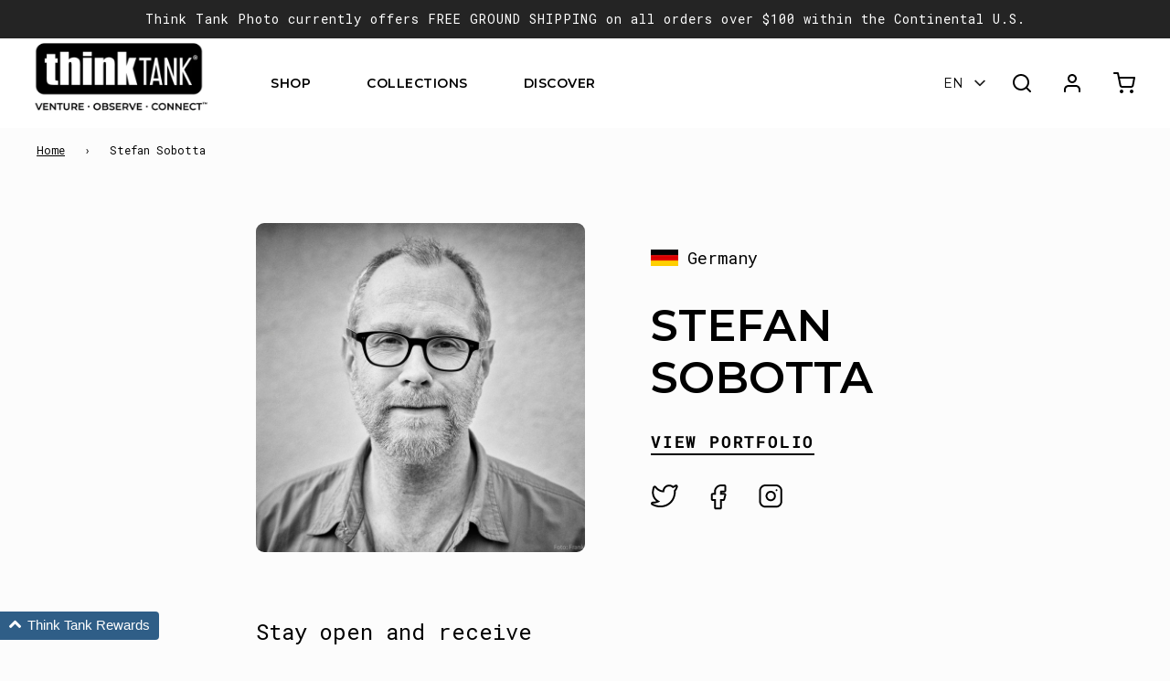

--- FILE ---
content_type: text/html; charset=utf-8
request_url: https://www.thinktankphoto.com/pages/stefan-sobotta
body_size: 55241
content:
<!doctype html>
<html class="no-js" lang="en">
  <head>
    
    


<!-- Global site tag (gtag.js) - Google Ads: 736131001 OLD 
<script async src="https://www.googletagmanager.com/gtag/js?id=AW-736131001"></script> 
<script> window.dataLayer = window.dataLayer || []; function gtag(){dataLayer.push(arguments);} gtag('js', new Date()); gtag('config', 'AW-736131001'); gtag('config', 'UA-10237591-1'); </script> -->

<!-- Global site tag (gtag.js) - Google Ads: 736131001 -->
<script async src="https://www.googletagmanager.com/gtag/js?id=AW-736131001"></script> 
<script> window.dataLayer = window.dataLayer || []; function gtag(){dataLayer.push(arguments);} gtag('js', new Date()); gtag('config', 'AW-736131001'); </script> 


    <!-- Basic page needs ================================================== -->
    <meta charset="utf-8"><meta http-equiv="X-UA-Compatible" content="IE=edge">

    <link
      rel="preconnect"
      href="https://cdn.shopify.com"
      crossorigin><link
        rel="preconnect"
        href="https://fonts.shopifycdn.com"
        crossorigin>
    <link
      rel="preload"
      href="//www.thinktankphoto.com/cdn/shop/t/137/assets/swiper.min.css?v=88091268259482038431715194743"
      as="style"
      onload="this.onload=null;this.rel='stylesheet'" />

    


    
      <link
        rel="shortcut icon"
        href="//www.thinktankphoto.com/cdn/shop/files/favicon_8859e0ab-e192-443b-9670-e9fd1afeb37a_180x180_crop_center.jpg?v=1657748995"
        type="image/png">
      <link
        rel="apple-touch-icon"
        sizes="180x180"
        href="//www.thinktankphoto.com/cdn/shop/files/favicon_8859e0ab-e192-443b-9670-e9fd1afeb37a_180x180_crop_center.jpg?v=1657748995">
      <link
        rel="apple-touch-icon-precomposed"
        sizes="180x180"
        href="//www.thinktankphoto.com/cdn/shop/files/favicon_8859e0ab-e192-443b-9670-e9fd1afeb37a_180x180_crop_center.jpg?v=1657748995">
      <link
        rel="icon"
        type="image/png"
        sizes="32x32"
        href="//www.thinktankphoto.com/cdn/shop/files/favicon_8859e0ab-e192-443b-9670-e9fd1afeb37a_32x32_crop_center.jpg?v=1657748995">
      <link
        rel="icon"
        type="image/png"
        sizes="194x194"
        href="//www.thinktankphoto.com/cdn/shop/files/favicon_8859e0ab-e192-443b-9670-e9fd1afeb37a_194x194_crop_center.jpg?v=1657748995">
      <link
        rel="icon"
        type="image/png"
        sizes="192x192"
        href="//www.thinktankphoto.com/cdn/shop/files/favicon_8859e0ab-e192-443b-9670-e9fd1afeb37a_192x192_crop_center.jpg?v=1657748995">
      <link
        rel="icon"
        type="image/png"
        sizes="16x16"
        href="//www.thinktankphoto.com/cdn/shop/files/favicon_8859e0ab-e192-443b-9670-e9fd1afeb37a_16x16_crop_center.jpg?v=1657748995">
    
<link
        rel="preload"
        as="font"
        href="//www.thinktankphoto.com/cdn/fonts/montserrat/montserrat_n6.1326b3e84230700ef15b3a29fb520639977513e0.woff2"
        type="font/woff2"
        crossorigin><link
        rel="preload"
        as="font"
        href="//www.thinktankphoto.com/cdn/fonts/roboto_mono/robotomono_n4.9d1649e14a644ef48a2262609c784a79a5c2c87d.woff2"
        type="font/woff2"
        crossorigin><link
        rel="preload"
        as="font"
        href="//www.thinktankphoto.com/cdn/fonts/nunito/nunito_n7.37cf9b8cf43b3322f7e6e13ad2aad62ab5dc9109.woff2"
        type="font/woff2"
        crossorigin><!-- Focus Trap JS ========================================================= -->
    <script defer src="https://unpkg.com/tabbable/dist/index.umd.js"></script>
    <script defer src="https://unpkg.com/focus-trap/dist/focus-trap.umd.js"></script>

    <!-- Title and description ================================================== -->
    <title>
      Stefan Sobotta
      
      
        &ndash; Think Tank Photo
    </title>

    

    <!-- Helpers ================================================== -->
    <!-- /snippets/social-meta-tags.liquid -->


<meta property="og:site_name" content="Think Tank Photo">
<meta property="og:url" content="https://www.thinktankphoto.com/pages/stefan-sobotta">
<meta property="og:title" content="Stefan Sobotta">
<meta property="og:type" content="website">
<meta property="og:description" content="We are a group of product designers and professional photographers on a mission to design and create the highest quality travel gear for the world’s Venturing Observer.">

<meta property="og:image" content="http://www.thinktankphoto.com/cdn/shop/files/ThinkTankLogo_square_5d77b07c-803d-4607-a42f-eefbc7ce6dec_1200x1200.jpg?v=1671576224">
<meta property="og:image:alt" content="Think Tank Photo">
<meta property="og:image:secure_url" content="https://www.thinktankphoto.com/cdn/shop/files/ThinkTankLogo_square_5d77b07c-803d-4607-a42f-eefbc7ce6dec_1200x1200.jpg?v=1671576224">


  <meta name="twitter:site" content="@">

<meta name="twitter:card" content="summary_large_image">
<meta name="twitter:title" content="Stefan Sobotta">
<meta name="twitter:description" content="We are a group of product designers and professional photographers on a mission to design and create the highest quality travel gear for the world’s Venturing Observer.">

    <link rel="canonical" href="https://www.thinktankphoto.com/pages/stefan-sobotta" />
    <meta name="viewport" content="width=device-width, initial-scale=1, shrink-to-fit=no">
  <meta name="theme-color" content="#000000">

    <!-- CSS ================================================== -->
    <style>
/*============================================================================
  #Typography
==============================================================================*/





@font-face {
  font-family: Montserrat;
  font-weight: 600;
  font-style: normal;
  font-display: swap;
  src: url("//www.thinktankphoto.com/cdn/fonts/montserrat/montserrat_n6.1326b3e84230700ef15b3a29fb520639977513e0.woff2") format("woff2"),
       url("//www.thinktankphoto.com/cdn/fonts/montserrat/montserrat_n6.652f051080eb14192330daceed8cd53dfdc5ead9.woff") format("woff");
}

@font-face {
  font-family: "Roboto Mono";
  font-weight: 400;
  font-style: normal;
  font-display: swap;
  src: url("//www.thinktankphoto.com/cdn/fonts/roboto_mono/robotomono_n4.9d1649e14a644ef48a2262609c784a79a5c2c87d.woff2") format("woff2"),
       url("//www.thinktankphoto.com/cdn/fonts/roboto_mono/robotomono_n4.1f5c294b54ad5b669e758778fae486a733405684.woff") format("woff");
}

@font-face {
  font-family: Nunito;
  font-weight: 700;
  font-style: normal;
  font-display: swap;
  src: url("//www.thinktankphoto.com/cdn/fonts/nunito/nunito_n7.37cf9b8cf43b3322f7e6e13ad2aad62ab5dc9109.woff2") format("woff2"),
       url("//www.thinktankphoto.com/cdn/fonts/nunito/nunito_n7.45cfcfadc6630011252d54d5f5a2c7c98f60d5de.woff") format("woff");
}


  @font-face {
  font-family: Montserrat;
  font-weight: 900;
  font-style: normal;
  font-display: swap;
  src: url("//www.thinktankphoto.com/cdn/fonts/montserrat/montserrat_n9.680ded1be351aa3bf3b3650ac5f6df485af8a07c.woff2") format("woff2"),
       url("//www.thinktankphoto.com/cdn/fonts/montserrat/montserrat_n9.0cc5aaeff26ef35c23b69a061997d78c9697a382.woff") format("woff");
}




  @font-face {
  font-family: "Roboto Mono";
  font-weight: 700;
  font-style: normal;
  font-display: swap;
  src: url("//www.thinktankphoto.com/cdn/fonts/roboto_mono/robotomono_n7.94ea13a641f607be3d334ec356dbe9710b93cb18.woff2") format("woff2"),
       url("//www.thinktankphoto.com/cdn/fonts/roboto_mono/robotomono_n7.4bd578ed36c8af9f034d1aa383e35172620e6500.woff") format("woff");
}




  @font-face {
  font-family: "Roboto Mono";
  font-weight: 400;
  font-style: italic;
  font-display: swap;
  src: url("//www.thinktankphoto.com/cdn/fonts/roboto_mono/robotomono_i4.a25644e8b45c7298fd88b9667c242570c38bd16b.woff2") format("woff2"),
       url("//www.thinktankphoto.com/cdn/fonts/roboto_mono/robotomono_i4.32d315c9534af1c57f14ef0f7fed2771f356b3d5.woff") format("woff");
}




  @font-face {
  font-family: "Roboto Mono";
  font-weight: 700;
  font-style: italic;
  font-display: swap;
  src: url("//www.thinktankphoto.com/cdn/fonts/roboto_mono/robotomono_i7.c7af3ae56ec5850cf036474739742dd23e5f17b8.woff2") format("woff2"),
       url("//www.thinktankphoto.com/cdn/fonts/roboto_mono/robotomono_i7.13669ac9ea460234c8180f48b23ac09ecd4fb4a3.woff") format("woff");
}



/*============================================================================
  #General Variables
==============================================================================*/

:root {

  --font-weight-normal: 400;
  --font-weight-bold: 700;
  --font-weight-header-bold: 900;

  --header-font-stack: Montserrat, sans-serif;
  --header-font-weight: 600;
  --header-font-style: normal;
  --header-text-size: 32;
  --header-text-size-px: 32px;

  --header-font-case: uppercase;
  --header-font-size: 14;
  --header-font-size-px: 14px;

  --heading-spacing: 0px;
  --heading-font-case: uppercase;
  --heading-font-stack: FontDrop;

  --body-font-stack: "Roboto Mono", monospace;
  --body-font-weight: 400;
  --body-font-style: normal;

  --navigation-font-stack: Nunito, sans-serif;
  --navigation-font-weight: 700;
  --navigation-font-style: normal;

  --base-font-size-int: 14;
  --base-font-size: 14px;

  --body-font-size-12-to-em: 0.86em;
  --body-font-size-14-to-em: 1.0em;
  --body-font-size-16-to-em: 1.14em;
  --body-font-size-18-to-em: 1.29em;
  --body-font-size-20-to-em: 1.43em;
  --body-font-size-22-to-em: 1.57em;
  --body-font-size-24-to-em: 1.71em;
  --body-font-size-28-to-em: 2.0em;
  --body-font-size-36-to-em: 2.57em;

  --sale-badge-color: #ab9f1d;
  --sold-out-badge-color: #875136;
  --badge-font-color: #fff;

  --primary-btn-text-color: #fff;
  --primary-btn-bg-color: #2f5f88;
  --primary-btn-bg-color-lighten50: #c9dced;
  --primary-btn-bg-color-opacity50: rgba(47, 95, 136, 0.5);
  --primary-btn-bg-hover-color: #23323f;
  --primary-btn-text-hover-color: #ffffff;

  --button-text-case: uppercase;
  --button-font-size: 12;
  --button-font-size-px: 12px;

  --secondary-btn-text-color: #fff;
  --secondary-btn-bg-color: #818181;
  --secondary-btn-bg-color-lighten: #b4b4b4;
  --secondary-btn-bg-hover-color: #4e4e4e;
  --secondary-btn-bg-text-hover-color: #fff;

  
    --alt-btn-border-radius: 0.5rem;
  

  
    --alt-btn-font-style: normal;
    --alt-btn-font-weight: 400;
    

  --text-color: #000000;
  --text-color-lighten5: #0d0d0d;
  --text-color-lighten70: #b3b3b3;
  --text-color-transparent05: rgba(0, 0, 0, 0.05);
  --text-color-transparent15: rgba(0, 0, 0, 0.15);
  --text-color-transparent5: rgba(0, 0, 0, 0.5);
  --text-color-transparent6: rgba(0, 0, 0, 0.6);
  --text-color-transparent7: rgba(0, 0, 0, 0.7);
  --text-color-transparent8: rgba(0, 0, 0, 0.8);

  --product-page-font-size: 24;
  --product-page-font-size-px: 24px;
  --product-page-font-case: normal;

  
  --product-page-font-weight: 500;
  

  --link-color: #000000;
  --on-sale-color: #875136;

  --body-color: #fcfcfc;
  --body-color-darken10: #e3e3e3;
  --body-color-transparent00: rgba(252, 252, 252, 0);
  --body-color-transparent90: rgba(252, 252, 252, 0.9);

  --body-secondary-color: #f8f8f8;
  --body-secondary-color-transparent00: rgba(248, 248, 248, 0);
  --body-secondary-color-darken05: #ebebeb;

  --color-primary-background: #fcfcfc;
  --color-primary-background-rgb: 252, 252, 252;
  --color-secondary-background: #f8f8f8;

  --cart-background-color: #919191;

  --border-color: rgba(0, 0, 0, 0.5);
  --border-color-darken10: #000000;

  --header-color: #fff;
  --header-color-darken5: #f2f2f2;
  --header-color-lighten5: #ffffff;

  --header-border-color: rgba(0,0,0,0);

  --announcement-text-size: 14px;
  --announcement-text-spacing: 1px;
  --announcement-text-case: none;

  
      --announcement-font-style: normal;
      --announcement-font-weight: 400;
    

  --logo-font-size: 12px;

  --overlay-header-text-color: #000000;
  --nav-text-color: #000000;
  --nav-text-hover: #2f5f88;

  --color-scheme-light-background: #f4f6f9;
  --color-scheme-light-background-lighten5: #ffffff;
  --color-scheme-light-text: #000000;
  --color-scheme-light-text-transparent60: rgba(0, 0, 0, 0.6);

  --color-scheme-feature-background: #ab9f1d;
  --color-scheme-feature-background-lighten5: #c1b321;
  --color-scheme-feature-text: #fff;
  --color-scheme-feature-text-transparent60: rgba(255, 255, 255, 0.6);

  --homepage-sections-accent-secondary-color-transparent60: rgba(255, 255, 255, 0.6);

  --color-scheme-dark-background: #333;
  --color-scheme-dark-text: #fff;
  --color-scheme-dark-text-transparent60: rgba(255, 255, 255, 0.6);

  --filter-bg-color: rgba(0, 0, 0, 0.1);

  --color-footer-bg: #23323f;
  --color-footer-bg-darken5: #1a252f;
  --color-footer-text: #ffffff;
  --color-footer-text-darken10: #e6e6e6;
  --color-footer-border: rgba(255, 255, 255, 0.1);

  --popup-text-color: #000;
  --popup-text-color-lighten10: #1a1a1a;
  --popup-bg-color: #fff;

  --menu-drawer-color: #fff;
  --menu-drawer-color-darken5: #f2f2f2;
  --menu-drawer-text-color: #000000;
  --menu-drawer-border-color: rgba(0, 0, 0, 0.1);
  --menu-drawer-text-hover-color: #9F9F9F;

  --cart-drawer-color: #fff;
  --cart-drawer-text-color: #333;
  --cart-drawer-text-color-lighten10: #4d4d4d;
  --cart-drawer-border-color: rgba(51, 51, 51, 0.5);

  --fancybox-overlay: url('//www.thinktankphoto.com/cdn/shop/t/137/assets/fancybox_overlay.png?v=61793926319831825281715194745');

  /* Shop Pay Installments variables */
  --color-body: #f8f8f8;
  --color-bg: #f8f8f8;
}
</style>

    <style data-shopify>
      *,
      *::before,
      *::after {
        box-sizing: inherit;
      }

      html {
        box-sizing: border-box;
        background-color: var(--body-color);
        height: 100%;
        margin: 0;
      }

      body {
        background-color: var(--body-color);
        min-height: 100%;
        margin: 0;
        display: grid;
        grid-template-rows: auto auto 1fr auto;
        grid-template-columns: 100%;
      }

      .sr-only {
        position: absolute;
        width: 1px;
        height: 1px;
        padding: 0;
        margin: -1px;
        overflow: hidden;
        clip: rect(0, 0, 0, 0);
        border: 0;
      }

      .sr-only-focusable:active,
      .sr-only-focusable:focus {
        position: static;
        width: auto;
        height: auto;
        margin: 0;
        overflow: visible;
        clip: auto;
      }
  </style>

    <!-- Header hook for plugins ================================================== -->
    <script>window.performance && window.performance.mark && window.performance.mark('shopify.content_for_header.start');</script><meta name="google-site-verification" content="BG7SvE4DQOaDtA1cjGZRv4OJvBq7FCHrGzay_nIbC_Y">
<meta name="google-site-verification" content="U-0yIt2PQjiwJmRT4RzUMHKPAmYeFYgCN1ixp3xCEl0">
<meta id="shopify-digital-wallet" name="shopify-digital-wallet" content="/5320233/digital_wallets/dialog">
<meta name="shopify-checkout-api-token" content="6e2a6a1bf3c36ab2d374f0526af4fb90">
<meta id="in-context-paypal-metadata" data-shop-id="5320233" data-venmo-supported="false" data-environment="production" data-locale="en_US" data-paypal-v4="true" data-currency="USD">
<link rel="alternate" hreflang="x-default" href="https://www.thinktankphoto.com/pages/stefan-sobotta">
<link rel="alternate" hreflang="en-US" href="https://www.thinktankphoto.com/pages/stefan-sobotta">
<link rel="alternate" hreflang="fr-US" href="https://www.thinktankphoto.com/fr/pages/stefan-sobotta">
<link rel="alternate" hreflang="es-US" href="https://www.thinktankphoto.com/es/pages/stefan-sobotta">
<script async="async" src="/checkouts/internal/preloads.js?locale=en-US"></script>
<link rel="preconnect" href="https://shop.app" crossorigin="anonymous">
<script async="async" src="https://shop.app/checkouts/internal/preloads.js?locale=en-US&shop_id=5320233" crossorigin="anonymous"></script>
<script id="apple-pay-shop-capabilities" type="application/json">{"shopId":5320233,"countryCode":"US","currencyCode":"USD","merchantCapabilities":["supports3DS"],"merchantId":"gid:\/\/shopify\/Shop\/5320233","merchantName":"Think Tank Photo","requiredBillingContactFields":["postalAddress","email","phone"],"requiredShippingContactFields":["postalAddress","email","phone"],"shippingType":"shipping","supportedNetworks":["visa","masterCard","amex","discover","elo","jcb"],"total":{"type":"pending","label":"Think Tank Photo","amount":"1.00"},"shopifyPaymentsEnabled":true,"supportsSubscriptions":true}</script>
<script id="shopify-features" type="application/json">{"accessToken":"6e2a6a1bf3c36ab2d374f0526af4fb90","betas":["rich-media-storefront-analytics"],"domain":"www.thinktankphoto.com","predictiveSearch":true,"shopId":5320233,"locale":"en"}</script>
<script>var Shopify = Shopify || {};
Shopify.shop = "think-tank-photo.myshopify.com";
Shopify.locale = "en";
Shopify.currency = {"active":"USD","rate":"1.0"};
Shopify.country = "US";
Shopify.theme = {"name":"think-tank-photo\/main","id":137549545669,"schema_name":"Flow","schema_version":"30.0.3","theme_store_id":null,"role":"main"};
Shopify.theme.handle = "null";
Shopify.theme.style = {"id":null,"handle":null};
Shopify.cdnHost = "www.thinktankphoto.com/cdn";
Shopify.routes = Shopify.routes || {};
Shopify.routes.root = "/";</script>
<script type="module">!function(o){(o.Shopify=o.Shopify||{}).modules=!0}(window);</script>
<script>!function(o){function n(){var o=[];function n(){o.push(Array.prototype.slice.apply(arguments))}return n.q=o,n}var t=o.Shopify=o.Shopify||{};t.loadFeatures=n(),t.autoloadFeatures=n()}(window);</script>
<script>
  window.ShopifyPay = window.ShopifyPay || {};
  window.ShopifyPay.apiHost = "shop.app\/pay";
  window.ShopifyPay.redirectState = null;
</script>
<script id="shop-js-analytics" type="application/json">{"pageType":"page"}</script>
<script defer="defer" async type="module" src="//www.thinktankphoto.com/cdn/shopifycloud/shop-js/modules/v2/client.init-shop-cart-sync_BT-GjEfc.en.esm.js"></script>
<script defer="defer" async type="module" src="//www.thinktankphoto.com/cdn/shopifycloud/shop-js/modules/v2/chunk.common_D58fp_Oc.esm.js"></script>
<script defer="defer" async type="module" src="//www.thinktankphoto.com/cdn/shopifycloud/shop-js/modules/v2/chunk.modal_xMitdFEc.esm.js"></script>
<script type="module">
  await import("//www.thinktankphoto.com/cdn/shopifycloud/shop-js/modules/v2/client.init-shop-cart-sync_BT-GjEfc.en.esm.js");
await import("//www.thinktankphoto.com/cdn/shopifycloud/shop-js/modules/v2/chunk.common_D58fp_Oc.esm.js");
await import("//www.thinktankphoto.com/cdn/shopifycloud/shop-js/modules/v2/chunk.modal_xMitdFEc.esm.js");

  window.Shopify.SignInWithShop?.initShopCartSync?.({"fedCMEnabled":true,"windoidEnabled":true});

</script>
<script>
  window.Shopify = window.Shopify || {};
  if (!window.Shopify.featureAssets) window.Shopify.featureAssets = {};
  window.Shopify.featureAssets['shop-js'] = {"shop-cart-sync":["modules/v2/client.shop-cart-sync_DZOKe7Ll.en.esm.js","modules/v2/chunk.common_D58fp_Oc.esm.js","modules/v2/chunk.modal_xMitdFEc.esm.js"],"init-fed-cm":["modules/v2/client.init-fed-cm_B6oLuCjv.en.esm.js","modules/v2/chunk.common_D58fp_Oc.esm.js","modules/v2/chunk.modal_xMitdFEc.esm.js"],"shop-cash-offers":["modules/v2/client.shop-cash-offers_D2sdYoxE.en.esm.js","modules/v2/chunk.common_D58fp_Oc.esm.js","modules/v2/chunk.modal_xMitdFEc.esm.js"],"shop-login-button":["modules/v2/client.shop-login-button_QeVjl5Y3.en.esm.js","modules/v2/chunk.common_D58fp_Oc.esm.js","modules/v2/chunk.modal_xMitdFEc.esm.js"],"pay-button":["modules/v2/client.pay-button_DXTOsIq6.en.esm.js","modules/v2/chunk.common_D58fp_Oc.esm.js","modules/v2/chunk.modal_xMitdFEc.esm.js"],"shop-button":["modules/v2/client.shop-button_DQZHx9pm.en.esm.js","modules/v2/chunk.common_D58fp_Oc.esm.js","modules/v2/chunk.modal_xMitdFEc.esm.js"],"avatar":["modules/v2/client.avatar_BTnouDA3.en.esm.js"],"init-windoid":["modules/v2/client.init-windoid_CR1B-cfM.en.esm.js","modules/v2/chunk.common_D58fp_Oc.esm.js","modules/v2/chunk.modal_xMitdFEc.esm.js"],"init-shop-for-new-customer-accounts":["modules/v2/client.init-shop-for-new-customer-accounts_C_vY_xzh.en.esm.js","modules/v2/client.shop-login-button_QeVjl5Y3.en.esm.js","modules/v2/chunk.common_D58fp_Oc.esm.js","modules/v2/chunk.modal_xMitdFEc.esm.js"],"init-shop-email-lookup-coordinator":["modules/v2/client.init-shop-email-lookup-coordinator_BI7n9ZSv.en.esm.js","modules/v2/chunk.common_D58fp_Oc.esm.js","modules/v2/chunk.modal_xMitdFEc.esm.js"],"init-shop-cart-sync":["modules/v2/client.init-shop-cart-sync_BT-GjEfc.en.esm.js","modules/v2/chunk.common_D58fp_Oc.esm.js","modules/v2/chunk.modal_xMitdFEc.esm.js"],"shop-toast-manager":["modules/v2/client.shop-toast-manager_DiYdP3xc.en.esm.js","modules/v2/chunk.common_D58fp_Oc.esm.js","modules/v2/chunk.modal_xMitdFEc.esm.js"],"init-customer-accounts":["modules/v2/client.init-customer-accounts_D9ZNqS-Q.en.esm.js","modules/v2/client.shop-login-button_QeVjl5Y3.en.esm.js","modules/v2/chunk.common_D58fp_Oc.esm.js","modules/v2/chunk.modal_xMitdFEc.esm.js"],"init-customer-accounts-sign-up":["modules/v2/client.init-customer-accounts-sign-up_iGw4briv.en.esm.js","modules/v2/client.shop-login-button_QeVjl5Y3.en.esm.js","modules/v2/chunk.common_D58fp_Oc.esm.js","modules/v2/chunk.modal_xMitdFEc.esm.js"],"shop-follow-button":["modules/v2/client.shop-follow-button_CqMgW2wH.en.esm.js","modules/v2/chunk.common_D58fp_Oc.esm.js","modules/v2/chunk.modal_xMitdFEc.esm.js"],"checkout-modal":["modules/v2/client.checkout-modal_xHeaAweL.en.esm.js","modules/v2/chunk.common_D58fp_Oc.esm.js","modules/v2/chunk.modal_xMitdFEc.esm.js"],"shop-login":["modules/v2/client.shop-login_D91U-Q7h.en.esm.js","modules/v2/chunk.common_D58fp_Oc.esm.js","modules/v2/chunk.modal_xMitdFEc.esm.js"],"lead-capture":["modules/v2/client.lead-capture_BJmE1dJe.en.esm.js","modules/v2/chunk.common_D58fp_Oc.esm.js","modules/v2/chunk.modal_xMitdFEc.esm.js"],"payment-terms":["modules/v2/client.payment-terms_Ci9AEqFq.en.esm.js","modules/v2/chunk.common_D58fp_Oc.esm.js","modules/v2/chunk.modal_xMitdFEc.esm.js"]};
</script>
<script>(function() {
  var isLoaded = false;
  function asyncLoad() {
    if (isLoaded) return;
    isLoaded = true;
    var urls = ["https:\/\/shopiapps.in\/compare_product\/cmp_widget\/sp_cmp_js.php?shop=think-tank-photo.myshopify.com","https:\/\/upsells.boldapps.net\/v2_ui\/js\/UpsellTracker.js?shop=think-tank-photo.myshopify.com","https:\/\/gallery.cevoid.com\/embed.js?shop=think-tank-photo.myshopify.com","https:\/\/d1hcrjcdtouu7e.cloudfront.net\/js\/gdpr_cookie_consent.min.js?shop=think-tank-photo.myshopify.com","https:\/\/shopify.rakutenadvertising.io\/rakuten_advertising.js?shop=think-tank-photo.myshopify.com","https:\/\/tag.rmp.rakuten.com\/124906.ct.js?shop=think-tank-photo.myshopify.com","https:\/\/upsells.boldapps.net\/v2_ui\/js\/upsell.js?shop=think-tank-photo.myshopify.com","https:\/\/db.revoffers.com\/js\/think-tank-photo.myshopify.com.js?shopify_domain=think-tank-photo.myshopify.com\u0026shop=think-tank-photo.myshopify.com","https:\/\/cdn.hextom.com\/js\/quickannouncementbar.js?shop=think-tank-photo.myshopify.com","https:\/\/db.revoffers.com\/js\/thinktankphoto.com.js?shopify_domain=think-tank-photo.myshopify.com\u0026shop=think-tank-photo.myshopify.com","\/\/backinstock.useamp.com\/widget\/11794_1767153859.js?category=bis\u0026v=6\u0026shop=think-tank-photo.myshopify.com"];
    for (var i = 0; i < urls.length; i++) {
      var s = document.createElement('script');
      s.type = 'text/javascript';
      s.async = true;
      s.src = urls[i];
      var x = document.getElementsByTagName('script')[0];
      x.parentNode.insertBefore(s, x);
    }
  };
  if(window.attachEvent) {
    window.attachEvent('onload', asyncLoad);
  } else {
    window.addEventListener('load', asyncLoad, false);
  }
})();</script>
<script id="__st">var __st={"a":5320233,"offset":-28800,"reqid":"ae92b0a1-d5b2-4958-9185-a32914d9c64e-1769383617","pageurl":"www.thinktankphoto.com\/pages\/stefan-sobotta","s":"pages-91404697797","u":"30ca92b8aaac","p":"page","rtyp":"page","rid":91404697797};</script>
<script>window.ShopifyPaypalV4VisibilityTracking = true;</script>
<script id="captcha-bootstrap">!function(){'use strict';const t='contact',e='account',n='new_comment',o=[[t,t],['blogs',n],['comments',n],[t,'customer']],c=[[e,'customer_login'],[e,'guest_login'],[e,'recover_customer_password'],[e,'create_customer']],r=t=>t.map((([t,e])=>`form[action*='/${t}']:not([data-nocaptcha='true']) input[name='form_type'][value='${e}']`)).join(','),a=t=>()=>t?[...document.querySelectorAll(t)].map((t=>t.form)):[];function s(){const t=[...o],e=r(t);return a(e)}const i='password',u='form_key',d=['recaptcha-v3-token','g-recaptcha-response','h-captcha-response',i],f=()=>{try{return window.sessionStorage}catch{return}},m='__shopify_v',_=t=>t.elements[u];function p(t,e,n=!1){try{const o=window.sessionStorage,c=JSON.parse(o.getItem(e)),{data:r}=function(t){const{data:e,action:n}=t;return t[m]||n?{data:e,action:n}:{data:t,action:n}}(c);for(const[e,n]of Object.entries(r))t.elements[e]&&(t.elements[e].value=n);n&&o.removeItem(e)}catch(o){console.error('form repopulation failed',{error:o})}}const l='form_type',E='cptcha';function T(t){t.dataset[E]=!0}const w=window,h=w.document,L='Shopify',v='ce_forms',y='captcha';let A=!1;((t,e)=>{const n=(g='f06e6c50-85a8-45c8-87d0-21a2b65856fe',I='https://cdn.shopify.com/shopifycloud/storefront-forms-hcaptcha/ce_storefront_forms_captcha_hcaptcha.v1.5.2.iife.js',D={infoText:'Protected by hCaptcha',privacyText:'Privacy',termsText:'Terms'},(t,e,n)=>{const o=w[L][v],c=o.bindForm;if(c)return c(t,g,e,D).then(n);var r;o.q.push([[t,g,e,D],n]),r=I,A||(h.body.append(Object.assign(h.createElement('script'),{id:'captcha-provider',async:!0,src:r})),A=!0)});var g,I,D;w[L]=w[L]||{},w[L][v]=w[L][v]||{},w[L][v].q=[],w[L][y]=w[L][y]||{},w[L][y].protect=function(t,e){n(t,void 0,e),T(t)},Object.freeze(w[L][y]),function(t,e,n,w,h,L){const[v,y,A,g]=function(t,e,n){const i=e?o:[],u=t?c:[],d=[...i,...u],f=r(d),m=r(i),_=r(d.filter((([t,e])=>n.includes(e))));return[a(f),a(m),a(_),s()]}(w,h,L),I=t=>{const e=t.target;return e instanceof HTMLFormElement?e:e&&e.form},D=t=>v().includes(t);t.addEventListener('submit',(t=>{const e=I(t);if(!e)return;const n=D(e)&&!e.dataset.hcaptchaBound&&!e.dataset.recaptchaBound,o=_(e),c=g().includes(e)&&(!o||!o.value);(n||c)&&t.preventDefault(),c&&!n&&(function(t){try{if(!f())return;!function(t){const e=f();if(!e)return;const n=_(t);if(!n)return;const o=n.value;o&&e.removeItem(o)}(t);const e=Array.from(Array(32),(()=>Math.random().toString(36)[2])).join('');!function(t,e){_(t)||t.append(Object.assign(document.createElement('input'),{type:'hidden',name:u})),t.elements[u].value=e}(t,e),function(t,e){const n=f();if(!n)return;const o=[...t.querySelectorAll(`input[type='${i}']`)].map((({name:t})=>t)),c=[...d,...o],r={};for(const[a,s]of new FormData(t).entries())c.includes(a)||(r[a]=s);n.setItem(e,JSON.stringify({[m]:1,action:t.action,data:r}))}(t,e)}catch(e){console.error('failed to persist form',e)}}(e),e.submit())}));const S=(t,e)=>{t&&!t.dataset[E]&&(n(t,e.some((e=>e===t))),T(t))};for(const o of['focusin','change'])t.addEventListener(o,(t=>{const e=I(t);D(e)&&S(e,y())}));const B=e.get('form_key'),M=e.get(l),P=B&&M;t.addEventListener('DOMContentLoaded',(()=>{const t=y();if(P)for(const e of t)e.elements[l].value===M&&p(e,B);[...new Set([...A(),...v().filter((t=>'true'===t.dataset.shopifyCaptcha))])].forEach((e=>S(e,t)))}))}(h,new URLSearchParams(w.location.search),n,t,e,['guest_login'])})(!0,!0)}();</script>
<script integrity="sha256-4kQ18oKyAcykRKYeNunJcIwy7WH5gtpwJnB7kiuLZ1E=" data-source-attribution="shopify.loadfeatures" defer="defer" src="//www.thinktankphoto.com/cdn/shopifycloud/storefront/assets/storefront/load_feature-a0a9edcb.js" crossorigin="anonymous"></script>
<script crossorigin="anonymous" defer="defer" src="//www.thinktankphoto.com/cdn/shopifycloud/storefront/assets/shopify_pay/storefront-65b4c6d7.js?v=20250812"></script>
<script data-source-attribution="shopify.dynamic_checkout.dynamic.init">var Shopify=Shopify||{};Shopify.PaymentButton=Shopify.PaymentButton||{isStorefrontPortableWallets:!0,init:function(){window.Shopify.PaymentButton.init=function(){};var t=document.createElement("script");t.src="https://www.thinktankphoto.com/cdn/shopifycloud/portable-wallets/latest/portable-wallets.en.js",t.type="module",document.head.appendChild(t)}};
</script>
<script data-source-attribution="shopify.dynamic_checkout.buyer_consent">
  function portableWalletsHideBuyerConsent(e){var t=document.getElementById("shopify-buyer-consent"),n=document.getElementById("shopify-subscription-policy-button");t&&n&&(t.classList.add("hidden"),t.setAttribute("aria-hidden","true"),n.removeEventListener("click",e))}function portableWalletsShowBuyerConsent(e){var t=document.getElementById("shopify-buyer-consent"),n=document.getElementById("shopify-subscription-policy-button");t&&n&&(t.classList.remove("hidden"),t.removeAttribute("aria-hidden"),n.addEventListener("click",e))}window.Shopify?.PaymentButton&&(window.Shopify.PaymentButton.hideBuyerConsent=portableWalletsHideBuyerConsent,window.Shopify.PaymentButton.showBuyerConsent=portableWalletsShowBuyerConsent);
</script>
<script data-source-attribution="shopify.dynamic_checkout.cart.bootstrap">document.addEventListener("DOMContentLoaded",(function(){function t(){return document.querySelector("shopify-accelerated-checkout-cart, shopify-accelerated-checkout")}if(t())Shopify.PaymentButton.init();else{new MutationObserver((function(e,n){t()&&(Shopify.PaymentButton.init(),n.disconnect())})).observe(document.body,{childList:!0,subtree:!0})}}));
</script>
<link id="shopify-accelerated-checkout-styles" rel="stylesheet" media="screen" href="https://www.thinktankphoto.com/cdn/shopifycloud/portable-wallets/latest/accelerated-checkout-backwards-compat.css" crossorigin="anonymous">
<style id="shopify-accelerated-checkout-cart">
        #shopify-buyer-consent {
  margin-top: 1em;
  display: inline-block;
  width: 100%;
}

#shopify-buyer-consent.hidden {
  display: none;
}

#shopify-subscription-policy-button {
  background: none;
  border: none;
  padding: 0;
  text-decoration: underline;
  font-size: inherit;
  cursor: pointer;
}

#shopify-subscription-policy-button::before {
  box-shadow: none;
}

      </style>

<script>window.performance && window.performance.mark && window.performance.mark('shopify.content_for_header.end');</script>

<script>window.BOLD = window.BOLD || {};
    window.BOLD.common = window.BOLD.common || {};
    window.BOLD.common.Shopify = window.BOLD.common.Shopify || {};
    window.BOLD.common.Shopify.shop = {
      domain: 'www.thinktankphoto.com',
      permanent_domain: 'think-tank-photo.myshopify.com',
      url: 'https://www.thinktankphoto.com',
      secure_url: 'https://www.thinktankphoto.com',
      money_format: "${{amount}}",
      currency: "USD"
    };
    window.BOLD.common.Shopify.customer = {
      id: null,
      tags: null,
    };
    window.BOLD.common.Shopify.cart = {"note":null,"attributes":{},"original_total_price":0,"total_price":0,"total_discount":0,"total_weight":0.0,"item_count":0,"items":[],"requires_shipping":false,"currency":"USD","items_subtotal_price":0,"cart_level_discount_applications":[],"checkout_charge_amount":0};
    window.BOLD.common.template = 'page';window.BOLD.common.Shopify.formatMoney = function(money, format) {
        function n(t, e) {
            return "undefined" == typeof t ? e : t
        }
        function r(t, e, r, i) {
            if (e = n(e, 2),
                r = n(r, ","),
                i = n(i, "."),
            isNaN(t) || null == t)
                return 0;
            t = (t / 100).toFixed(e);
            var o = t.split(".")
                , a = o[0].replace(/(\d)(?=(\d\d\d)+(?!\d))/g, "$1" + r)
                , s = o[1] ? i + o[1] : "";
            return a + s
        }
        "string" == typeof money && (money = money.replace(".", ""));
        var i = ""
            , o = /\{\{\s*(\w+)\s*\}\}/
            , a = format || window.BOLD.common.Shopify.shop.money_format || window.Shopify.money_format || "$ {{ amount }}";
        switch (a.match(o)[1]) {
            case "amount":
                i = r(money, 2, ",", ".");
                break;
            case "amount_no_decimals":
                i = r(money, 0, ",", ".");
                break;
            case "amount_with_comma_separator":
                i = r(money, 2, ".", ",");
                break;
            case "amount_no_decimals_with_comma_separator":
                i = r(money, 0, ".", ",");
                break;
            case "amount_with_space_separator":
                i = r(money, 2, " ", ",");
                break;
            case "amount_no_decimals_with_space_separator":
                i = r(money, 0, " ", ",");
                break;
            case "amount_with_apostrophe_separator":
                i = r(money, 2, "'", ".");
                break;
        }
        return a.replace(o, i);
    };
    window.BOLD.common.Shopify.saveProduct = function (handle, product) {
      if (typeof handle === 'string' && typeof window.BOLD.common.Shopify.products[handle] === 'undefined') {
        if (typeof product === 'number') {
          window.BOLD.common.Shopify.handles[product] = handle;
          product = { id: product };
        }
        window.BOLD.common.Shopify.products[handle] = product;
      }
    };
    window.BOLD.common.Shopify.saveVariant = function (variant_id, variant) {
      if (typeof variant_id === 'number' && typeof window.BOLD.common.Shopify.variants[variant_id] === 'undefined') {
        window.BOLD.common.Shopify.variants[variant_id] = variant;
      }
    };window.BOLD.common.Shopify.products = window.BOLD.common.Shopify.products || {};
    window.BOLD.common.Shopify.variants = window.BOLD.common.Shopify.variants || {};
    window.BOLD.common.Shopify.handles = window.BOLD.common.Shopify.handles || {};window.BOLD.common.Shopify.saveProduct(null, null);window.BOLD.apps_installed = {"Product Upsell":3,"Store Locator":1} || {};window.BOLD.common.Shopify.metafields = window.BOLD.common.Shopify.metafields || {};window.BOLD.common.Shopify.metafields["bold_rp"] = {};window.BOLD.common.Shopify.metafields["bold_csp_defaults"] = {};window.BOLD.common.cacheParams = window.BOLD.common.cacheParams || {};
</script>

<link href="//www.thinktankphoto.com/cdn/shop/t/137/assets/bold-upsell.css?v=51915886505602322711715194742" rel="stylesheet" type="text/css" media="all" />
<link href="//www.thinktankphoto.com/cdn/shop/t/137/assets/bold-upsell-custom.css?v=150135899998303055901715194744" rel="stylesheet" type="text/css" media="all" />
<script>
</script>

    <!-- RQ added STARTS -->
    <script src="https://ajax.googleapis.com/ajax/libs/jquery/3.5.1/jquery.min.js"></script>
    <script type="text/javascript" src="//cdn.jsdelivr.net/gh/kenwheeler/slick@1.8.1/slick/slick.min.js"></script>
    <link
      rel="stylesheet"
      type="text/css"
      href="//cdn.jsdelivr.net/gh/kenwheeler/slick@1.8.1/slick/slick.css" />
    <link
      rel="stylesheet"
      type="text/css"
      href="//cdn.jsdelivr.net/gh/kenwheeler/slick@1.8.1/slick/slick-theme.css" />
    <script src="https://cdn.jsdelivr.net/npm/@fancyapps/ui@5.0/dist/fancybox/fancybox.umd.js"></script>
    <link rel="stylesheet" href="https://cdn.jsdelivr.net/npm/@fancyapps/ui@5.0/dist/fancybox/fancybox.css" />
    

    <!-- RQ added ENDS -->

    <script>
      document.documentElement.className = document.documentElement.className.replace('no-js', 'js');
  </script>

    <!-- begin-boost-pfs-filter-css -->
  <link rel="preload stylesheet" href="//www.thinktankphoto.com/cdn/shop/t/137/assets/boost-pfs-instant-search.css?v=37833536584309821091715194751" as="style"><link href="//www.thinktankphoto.com/cdn/shop/t/137/assets/boost-pfs-custom.css?v=161979447824584060771727746987" rel="stylesheet" type="text/css" media="all" />
<style data-id="boost-pfs-style">
    .boost-pfs-filter-option-title-text {color: rgba(47,43,43,1);font-size: 14px;font-weight: 800;text-transform: uppercase;}

   .boost-pfs-filter-tree-v .boost-pfs-filter-option-title-text:before {border-top-color: rgba(47,43,43,1);}
    .boost-pfs-filter-tree-v .boost-pfs-filter-option.boost-pfs-filter-option-collapsed .boost-pfs-filter-option-title-text:before {border-bottom-color: rgba(47,43,43,1);}
    .boost-pfs-filter-tree-h .boost-pfs-filter-option-title-heading:before {border-right-color: rgba(47,43,43,1);
        border-bottom-color: rgba(47,43,43,1);}

    .boost-pfs-filter-refine-by .boost-pfs-filter-option-title h3 {color: rgba(47,43,43,1);}

    .boost-pfs-filter-option-content .boost-pfs-filter-option-item-list .boost-pfs-filter-option-item button,
    .boost-pfs-filter-option-content .boost-pfs-filter-option-item-list .boost-pfs-filter-option-item .boost-pfs-filter-button,
    .boost-pfs-filter-option-range-amount input,
    .boost-pfs-filter-tree-v .boost-pfs-filter-refine-by .boost-pfs-filter-refine-by-items .refine-by-item,
    .boost-pfs-filter-refine-by-wrapper-v .boost-pfs-filter-refine-by .boost-pfs-filter-refine-by-items .refine-by-item,
    .boost-pfs-filter-refine-by .boost-pfs-filter-option-title,
    .boost-pfs-filter-refine-by .boost-pfs-filter-refine-by-items .refine-by-item>a,
    .boost-pfs-filter-refine-by>span,
    .boost-pfs-filter-clear,
    .boost-pfs-filter-clear-all{color: rgba(47,43,43,1);font-size: 14px;}
    .boost-pfs-filter-tree-h .boost-pfs-filter-pc .boost-pfs-filter-refine-by-items .refine-by-item .boost-pfs-filter-clear .refine-by-type,
    .boost-pfs-filter-refine-by-wrapper-h .boost-pfs-filter-pc .boost-pfs-filter-refine-by-items .refine-by-item .boost-pfs-filter-clear .refine-by-type {color: rgba(47,43,43,1);}

    .boost-pfs-filter-option-multi-level-collections .boost-pfs-filter-option-multi-level-list .boost-pfs-filter-option-item .boost-pfs-filter-button-arrow .boost-pfs-arrow:before,
    .boost-pfs-filter-option-multi-level-tag .boost-pfs-filter-option-multi-level-list .boost-pfs-filter-option-item .boost-pfs-filter-button-arrow .boost-pfs-arrow:before {border-right: 1px solid rgba(47,43,43,1);
        border-bottom: 1px solid rgba(47,43,43,1);}

    .boost-pfs-filter-refine-by-wrapper-v .boost-pfs-filter-refine-by .boost-pfs-filter-refine-by-items .refine-by-item .boost-pfs-filter-clear:after,
    .boost-pfs-filter-refine-by-wrapper-v .boost-pfs-filter-refine-by .boost-pfs-filter-refine-by-items .refine-by-item .boost-pfs-filter-clear:before,
    .boost-pfs-filter-tree-v .boost-pfs-filter-refine-by .boost-pfs-filter-refine-by-items .refine-by-item .boost-pfs-filter-clear:after,
    .boost-pfs-filter-tree-v .boost-pfs-filter-refine-by .boost-pfs-filter-refine-by-items .refine-by-item .boost-pfs-filter-clear:before,
    .boost-pfs-filter-refine-by-wrapper-h .boost-pfs-filter-pc .boost-pfs-filter-refine-by-items .refine-by-item .boost-pfs-filter-clear:after,
    .boost-pfs-filter-refine-by-wrapper-h .boost-pfs-filter-pc .boost-pfs-filter-refine-by-items .refine-by-item .boost-pfs-filter-clear:before,
    .boost-pfs-filter-tree-h .boost-pfs-filter-pc .boost-pfs-filter-refine-by-items .refine-by-item .boost-pfs-filter-clear:after,
    .boost-pfs-filter-tree-h .boost-pfs-filter-pc .boost-pfs-filter-refine-by-items .refine-by-item .boost-pfs-filter-clear:before {border-top-color: rgba(47,43,43,1);}
    .boost-pfs-filter-option-range-slider .noUi-value-horizontal {color: rgba(47,43,43,1);}

    .boost-pfs-filter-tree-mobile-button button,
    .boost-pfs-filter-top-sorting-mobile button {}
    .boost-pfs-filter-top-sorting-mobile button>span:after {}
  </style>
    <!-- end-boost-pfs-filter-css -->
    <!-- begin-Loyalty Lion Snippet -->

    <!-- end-Loyalty Lion Snippet -->
    <link href="//www.thinktankphoto.com/cdn/shop/t/137/assets/theme.min.css?v=68858576560412487541732668790" rel="stylesheet" type="text/css" media="all" />
    <link href="//www.thinktankphoto.com/cdn/shop/t/137/assets/newcustom.scss.css?v=182728572555097284351759177755" rel="stylesheet" type="text/css" media="all" />
  <link href="//www.thinktankphoto.com/cdn/shop/t/137/assets/custom.css?v=48171123401835417281750114285" rel="stylesheet" type="text/css" media="all" />
    <!-- RQ! added this -->
    <link href="//www.thinktankphoto.com/cdn/shop/t/137/assets/base.scss.css?v=66306750282354610121715194751" rel="stylesheet" type="text/css" media="all" />
    <link href="//www.thinktankphoto.com/cdn/shop/t/137/assets/colors.css?v=106057890955859481951750114284" rel="stylesheet" type="text/css" media="all" />
    <link href="//www.thinktankphoto.com/cdn/shop/t/137/assets/typography.css?v=17057284759326259451715194743" rel="stylesheet" type="text/css" media="all" />
    <link href="//www.thinktankphoto.com/cdn/shop/t/137/assets/spacing.css?v=8861892842381713031715194744" rel="stylesheet" type="text/css" media="all" />
    <script defer src="//www.thinktankphoto.com/cdn/shop/t/137/assets/micromodal.js?v=163969213788250518281727746985"></script>
    <script defer src="//www.thinktankphoto.com/cdn/shop/t/137/assets/whatinput.js?v=64371294454848967601715194744"></script>
    <script defer src="//www.thinktankphoto.com/cdn/shop/t/137/assets/localization-form.js?v=26178959692124294361715194743"></script>
    <script defer src="//www.thinktankphoto.com/cdn/shop/t/137/assets/product-options.js?v=128831236822515243991715194742"></script>
    <script defer src="//www.thinktankphoto.com/cdn/shop/t/137/assets/mega-nav.js?v=155720329251366805881730248071"></script>
    <script defer src="//www.thinktankphoto.com/cdn/shop/t/137/assets/mobile-nav.js?v=135156987606330798671732668789"></script>
    <script defer src="//www.thinktankphoto.com/cdn/shop/t/137/assets/accordion.js?v=151971516099533075291732668787"></script>
    <script defer src="//www.thinktankphoto.com/cdn/shop/t/137/assets/bundle.js?v=9658346368109099481759197656"></script>
    <script defer src="//www.thinktankphoto.com/cdn/shop/t/137/assets/drawer.js?v=157446175352017843951727456607"></script>
    <link href="//www.thinktankphoto.com/cdn/shop/t/137/assets/bundle.css?v=128017401679212619551759287848" rel="stylesheet" type="text/css" media="all" />
    <link href="//www.thinktankphoto.com/cdn/shop/t/137/assets/mega-nav.css?v=78703045917822606061731711215" rel="stylesheet" type="text/css" media="all" />
    <link href="//www.thinktankphoto.com/cdn/shop/t/137/assets/styles.css?v=81142905566707766451732668790" rel="stylesheet" type="text/css" media="all" />

    <!-- RQ! code for 'From $0.00 functionality' STARTS -->
    
    <script src="//www.thinktankphoto.com/cdn/shop/t/137/assets/loglevel.min.js?v=19935089610363665931715194742"></script>
    <script>
      // Set default levels based on environment setting
      var env = 'prod';
      if (env === 'dev' || env === 'stage') {
        log.setDefaultLevel('debug');
      } else {
        log.setDefaultLevel('silent');
      }

      // Get a logger for theme.liquid
      var logger = log.getLogger('theme.liquid');

      var shop_domain = 'www.thinktankphoto.com';
    </script>
    
    <script src="//www.thinktankphoto.com/cdn/shop/t/137/assets/cart.min.js?v=183717397637924681611715194744"></script>
    <script>
      // Initialize the AJAX cart
      CartJS.init({"note":null,"attributes":{},"original_total_price":0,"total_price":0,"total_discount":0,"total_weight":0.0,"item_count":0,"items":[],"requires_shipping":false,"currency":"USD","items_subtotal_price":0,"cart_level_discount_applications":[],"checkout_charge_amount":0}, {
        "dataAPI": false,
        "requestBodyClass": "loading"
      });
      $(document).on('cart.requestComplete', function(event, cart) {
        $('#cart-item-count').html('(' + cart.item_count + ')');
      });
    </script>
    
    <script src="//www.thinktankphoto.com/cdn/shop/t/137/assets/ZeroClipboard.min.js?v=14187806863571990701715194742" defer></script>
    <!-- RQ! code for 'From $0.00 functionality' ENDS -->


    <!-- Hotjar Tracking Code for https://www.thinktankphoto.com -->
    <script>
          (function(h,o,t,j,a,r){
        h.hj=h.hj||function(){(h.hj.q=h.hj.q||[]).push(arguments)};
        h._hjSettings={hjid:3893269,hjsv:6};
        a=o.getElementsByTagName('head')[0];
        r=o.createElement('script');r.async=1;
        r.src=t+h._hjSettings.hjid+j+h._hjSettings.hjsv;
        a.appendChild(r);
          })(window,document,'https://static.hotjar.com/c/hotjar-','.js?sv=');
    </script>
  <!-- BEGIN app block: shopify://apps/consentmo-gdpr/blocks/gdpr_cookie_consent/4fbe573f-a377-4fea-9801-3ee0858cae41 -->


<!-- END app block --><!-- BEGIN app block: shopify://apps/klaviyo-email-marketing-sms/blocks/klaviyo-onsite-embed/2632fe16-c075-4321-a88b-50b567f42507 -->












  <script async src="https://static.klaviyo.com/onsite/js/QDzBPQ/klaviyo.js?company_id=QDzBPQ"></script>
  <script>!function(){if(!window.klaviyo){window._klOnsite=window._klOnsite||[];try{window.klaviyo=new Proxy({},{get:function(n,i){return"push"===i?function(){var n;(n=window._klOnsite).push.apply(n,arguments)}:function(){for(var n=arguments.length,o=new Array(n),w=0;w<n;w++)o[w]=arguments[w];var t="function"==typeof o[o.length-1]?o.pop():void 0,e=new Promise((function(n){window._klOnsite.push([i].concat(o,[function(i){t&&t(i),n(i)}]))}));return e}}})}catch(n){window.klaviyo=window.klaviyo||[],window.klaviyo.push=function(){var n;(n=window._klOnsite).push.apply(n,arguments)}}}}();</script>

  




  <script>
    window.klaviyoReviewsProductDesignMode = false
  </script>







<!-- END app block --><!-- BEGIN app block: shopify://apps/warnify-pro-warnings/blocks/main/b82106ea-6172-4ab0-814f-17df1cb2b18a --><!-- BEGIN app snippet: cart -->
<script>    var Elspw = {        params: {            money_format: "${{amount}}",            cart: {                "total_price" : 0,                "attributes": {},                "items" : [                ]            }        }    };</script>
<!-- END app snippet --><!-- BEGIN app snippet: settings -->
  <script>    (function(){      Elspw.loadScript=function(a,b){var c=document.createElement("script");c.type="text/javascript",c.readyState?c.onreadystatechange=function(){"loaded"!=c.readyState&&"complete"!=c.readyState||(c.onreadystatechange=null,b())}:c.onload=function(){b()},c.src=a,document.getElementsByTagName("head")[0].appendChild(c)};      Elspw.config= {"enabled":true,"grid_enabled":1,"button":"form[action*=\"/cart/add\"] [type=submit], form[action*=\"/cart/add\"] .add_to_cart, form[action*=\"/cart/add\"] .shopify-payment-button__button, form[action*=\"/cart/add\"] .shopify-payment-button__more-options","css":"","tag":"Els PW","alerts":[],"cdn":"https://s3.amazonaws.com/els-apps/product-warnings/","theme_app_extensions_enabled":1} ;    })(Elspw)  </script>  <script defer src="https://cdn.shopify.com/extensions/019b92bb-38ba-793e-9baf-3c5308a58e87/cli-20/assets/app.js"></script>

<script>
  Elspw.params.elsGeoScriptPath = "https://cdn.shopify.com/extensions/019b92bb-38ba-793e-9baf-3c5308a58e87/cli-20/assets/els.geo.js";
  Elspw.params.remodalScriptPath = "https://cdn.shopify.com/extensions/019b92bb-38ba-793e-9baf-3c5308a58e87/cli-20/assets/remodal.js";
  Elspw.params.cssPath = "https://cdn.shopify.com/extensions/019b92bb-38ba-793e-9baf-3c5308a58e87/cli-20/assets/app.css";
</script><!-- END app snippet --><!-- BEGIN app snippet: elspw-jsons -->





<!-- END app snippet -->


<!-- END app block --><!-- BEGIN app block: shopify://apps/loyalty-rewards-and-referrals/blocks/embed-sdk/6f172e67-4106-4ac0-89c5-b32a069b3101 -->

<style
  type='text/css'
  data-lion-app-styles='main'
  data-lion-app-styles-settings='{&quot;disableBundledCSS&quot;:false,&quot;disableBundledFonts&quot;:false,&quot;useClassIsolator&quot;:false}'
></style>

<!-- loyaltylion.snippet.version=02e998564e+8145 -->

<script>
  
  !function(t,n){function o(n){var o=t.getElementsByTagName("script")[0],i=t.createElement("script");i.src=n,i.crossOrigin="",o.parentNode.insertBefore(i,o)}if(!n.isLoyaltyLion){window.loyaltylion=n,void 0===window.lion&&(window.lion=n),n.version=2,n.isLoyaltyLion=!0;var i=new Date,e=i.getFullYear().toString()+i.getMonth().toString()+i.getDate().toString();o("https://sdk.loyaltylion.net/static/2/loader.js?t="+e);var r=!1;n.init=function(t){if(r)throw new Error("Cannot call lion.init more than once");r=!0;var a=n._token=t.token;if(!a)throw new Error("Token must be supplied to lion.init");for(var l=[],s="_push configure bootstrap shutdown on removeListener authenticateCustomer".split(" "),c=0;c<s.length;c+=1)!function(t,n){t[n]=function(){l.push([n,Array.prototype.slice.call(arguments,0)])}}(n,s[c]);o("https://sdk.loyaltylion.net/sdk/start/"+a+".js?t="+e+i.getHours().toString()),n._initData=t,n._buffer=l}}}(document,window.loyaltylion||[]);

  
    
      loyaltylion.init(
        { token: "d0d71dfcbaef4b38cd680ca129d61d8f" }
      );
    
  

  loyaltylion.configure({
    disableBundledCSS: false,
    disableBundledFonts: false,
    useClassIsolator: false,
  })

  
</script>



<!-- END app block --><link href="https://cdn.shopify.com/extensions/af3a5012-9155-402e-a204-da027a5e50a5/bold-product-upsell-31/assets/app.css" rel="stylesheet" type="text/css" media="all">
<script src="https://cdn.shopify.com/extensions/019be9e8-7389-72d2-90ad-753cce315171/consentmo-gdpr-595/assets/consentmo_cookie_consent.js" type="text/javascript" defer="defer"></script>
<link href="https://monorail-edge.shopifysvc.com" rel="dns-prefetch">
<script>(function(){if ("sendBeacon" in navigator && "performance" in window) {try {var session_token_from_headers = performance.getEntriesByType('navigation')[0].serverTiming.find(x => x.name == '_s').description;} catch {var session_token_from_headers = undefined;}var session_cookie_matches = document.cookie.match(/_shopify_s=([^;]*)/);var session_token_from_cookie = session_cookie_matches && session_cookie_matches.length === 2 ? session_cookie_matches[1] : "";var session_token = session_token_from_headers || session_token_from_cookie || "";function handle_abandonment_event(e) {var entries = performance.getEntries().filter(function(entry) {return /monorail-edge.shopifysvc.com/.test(entry.name);});if (!window.abandonment_tracked && entries.length === 0) {window.abandonment_tracked = true;var currentMs = Date.now();var navigation_start = performance.timing.navigationStart;var payload = {shop_id: 5320233,url: window.location.href,navigation_start,duration: currentMs - navigation_start,session_token,page_type: "page"};window.navigator.sendBeacon("https://monorail-edge.shopifysvc.com/v1/produce", JSON.stringify({schema_id: "online_store_buyer_site_abandonment/1.1",payload: payload,metadata: {event_created_at_ms: currentMs,event_sent_at_ms: currentMs}}));}}window.addEventListener('pagehide', handle_abandonment_event);}}());</script>
<script id="web-pixels-manager-setup">(function e(e,d,r,n,o){if(void 0===o&&(o={}),!Boolean(null===(a=null===(i=window.Shopify)||void 0===i?void 0:i.analytics)||void 0===a?void 0:a.replayQueue)){var i,a;window.Shopify=window.Shopify||{};var t=window.Shopify;t.analytics=t.analytics||{};var s=t.analytics;s.replayQueue=[],s.publish=function(e,d,r){return s.replayQueue.push([e,d,r]),!0};try{self.performance.mark("wpm:start")}catch(e){}var l=function(){var e={modern:/Edge?\/(1{2}[4-9]|1[2-9]\d|[2-9]\d{2}|\d{4,})\.\d+(\.\d+|)|Firefox\/(1{2}[4-9]|1[2-9]\d|[2-9]\d{2}|\d{4,})\.\d+(\.\d+|)|Chrom(ium|e)\/(9{2}|\d{3,})\.\d+(\.\d+|)|(Maci|X1{2}).+ Version\/(15\.\d+|(1[6-9]|[2-9]\d|\d{3,})\.\d+)([,.]\d+|)( \(\w+\)|)( Mobile\/\w+|) Safari\/|Chrome.+OPR\/(9{2}|\d{3,})\.\d+\.\d+|(CPU[ +]OS|iPhone[ +]OS|CPU[ +]iPhone|CPU IPhone OS|CPU iPad OS)[ +]+(15[._]\d+|(1[6-9]|[2-9]\d|\d{3,})[._]\d+)([._]\d+|)|Android:?[ /-](13[3-9]|1[4-9]\d|[2-9]\d{2}|\d{4,})(\.\d+|)(\.\d+|)|Android.+Firefox\/(13[5-9]|1[4-9]\d|[2-9]\d{2}|\d{4,})\.\d+(\.\d+|)|Android.+Chrom(ium|e)\/(13[3-9]|1[4-9]\d|[2-9]\d{2}|\d{4,})\.\d+(\.\d+|)|SamsungBrowser\/([2-9]\d|\d{3,})\.\d+/,legacy:/Edge?\/(1[6-9]|[2-9]\d|\d{3,})\.\d+(\.\d+|)|Firefox\/(5[4-9]|[6-9]\d|\d{3,})\.\d+(\.\d+|)|Chrom(ium|e)\/(5[1-9]|[6-9]\d|\d{3,})\.\d+(\.\d+|)([\d.]+$|.*Safari\/(?![\d.]+ Edge\/[\d.]+$))|(Maci|X1{2}).+ Version\/(10\.\d+|(1[1-9]|[2-9]\d|\d{3,})\.\d+)([,.]\d+|)( \(\w+\)|)( Mobile\/\w+|) Safari\/|Chrome.+OPR\/(3[89]|[4-9]\d|\d{3,})\.\d+\.\d+|(CPU[ +]OS|iPhone[ +]OS|CPU[ +]iPhone|CPU IPhone OS|CPU iPad OS)[ +]+(10[._]\d+|(1[1-9]|[2-9]\d|\d{3,})[._]\d+)([._]\d+|)|Android:?[ /-](13[3-9]|1[4-9]\d|[2-9]\d{2}|\d{4,})(\.\d+|)(\.\d+|)|Mobile Safari.+OPR\/([89]\d|\d{3,})\.\d+\.\d+|Android.+Firefox\/(13[5-9]|1[4-9]\d|[2-9]\d{2}|\d{4,})\.\d+(\.\d+|)|Android.+Chrom(ium|e)\/(13[3-9]|1[4-9]\d|[2-9]\d{2}|\d{4,})\.\d+(\.\d+|)|Android.+(UC? ?Browser|UCWEB|U3)[ /]?(15\.([5-9]|\d{2,})|(1[6-9]|[2-9]\d|\d{3,})\.\d+)\.\d+|SamsungBrowser\/(5\.\d+|([6-9]|\d{2,})\.\d+)|Android.+MQ{2}Browser\/(14(\.(9|\d{2,})|)|(1[5-9]|[2-9]\d|\d{3,})(\.\d+|))(\.\d+|)|K[Aa][Ii]OS\/(3\.\d+|([4-9]|\d{2,})\.\d+)(\.\d+|)/},d=e.modern,r=e.legacy,n=navigator.userAgent;return n.match(d)?"modern":n.match(r)?"legacy":"unknown"}(),u="modern"===l?"modern":"legacy",c=(null!=n?n:{modern:"",legacy:""})[u],f=function(e){return[e.baseUrl,"/wpm","/b",e.hashVersion,"modern"===e.buildTarget?"m":"l",".js"].join("")}({baseUrl:d,hashVersion:r,buildTarget:u}),m=function(e){var d=e.version,r=e.bundleTarget,n=e.surface,o=e.pageUrl,i=e.monorailEndpoint;return{emit:function(e){var a=e.status,t=e.errorMsg,s=(new Date).getTime(),l=JSON.stringify({metadata:{event_sent_at_ms:s},events:[{schema_id:"web_pixels_manager_load/3.1",payload:{version:d,bundle_target:r,page_url:o,status:a,surface:n,error_msg:t},metadata:{event_created_at_ms:s}}]});if(!i)return console&&console.warn&&console.warn("[Web Pixels Manager] No Monorail endpoint provided, skipping logging."),!1;try{return self.navigator.sendBeacon.bind(self.navigator)(i,l)}catch(e){}var u=new XMLHttpRequest;try{return u.open("POST",i,!0),u.setRequestHeader("Content-Type","text/plain"),u.send(l),!0}catch(e){return console&&console.warn&&console.warn("[Web Pixels Manager] Got an unhandled error while logging to Monorail."),!1}}}}({version:r,bundleTarget:l,surface:e.surface,pageUrl:self.location.href,monorailEndpoint:e.monorailEndpoint});try{o.browserTarget=l,function(e){var d=e.src,r=e.async,n=void 0===r||r,o=e.onload,i=e.onerror,a=e.sri,t=e.scriptDataAttributes,s=void 0===t?{}:t,l=document.createElement("script"),u=document.querySelector("head"),c=document.querySelector("body");if(l.async=n,l.src=d,a&&(l.integrity=a,l.crossOrigin="anonymous"),s)for(var f in s)if(Object.prototype.hasOwnProperty.call(s,f))try{l.dataset[f]=s[f]}catch(e){}if(o&&l.addEventListener("load",o),i&&l.addEventListener("error",i),u)u.appendChild(l);else{if(!c)throw new Error("Did not find a head or body element to append the script");c.appendChild(l)}}({src:f,async:!0,onload:function(){if(!function(){var e,d;return Boolean(null===(d=null===(e=window.Shopify)||void 0===e?void 0:e.analytics)||void 0===d?void 0:d.initialized)}()){var d=window.webPixelsManager.init(e)||void 0;if(d){var r=window.Shopify.analytics;r.replayQueue.forEach((function(e){var r=e[0],n=e[1],o=e[2];d.publishCustomEvent(r,n,o)})),r.replayQueue=[],r.publish=d.publishCustomEvent,r.visitor=d.visitor,r.initialized=!0}}},onerror:function(){return m.emit({status:"failed",errorMsg:"".concat(f," has failed to load")})},sri:function(e){var d=/^sha384-[A-Za-z0-9+/=]+$/;return"string"==typeof e&&d.test(e)}(c)?c:"",scriptDataAttributes:o}),m.emit({status:"loading"})}catch(e){m.emit({status:"failed",errorMsg:(null==e?void 0:e.message)||"Unknown error"})}}})({shopId: 5320233,storefrontBaseUrl: "https://www.thinktankphoto.com",extensionsBaseUrl: "https://extensions.shopifycdn.com/cdn/shopifycloud/web-pixels-manager",monorailEndpoint: "https://monorail-edge.shopifysvc.com/unstable/produce_batch",surface: "storefront-renderer",enabledBetaFlags: ["2dca8a86"],webPixelsConfigList: [{"id":"1905590469","configuration":"{\"accountID\":\"QDzBPQ\",\"webPixelConfig\":\"eyJlbmFibGVBZGRlZFRvQ2FydEV2ZW50cyI6IHRydWV9\"}","eventPayloadVersion":"v1","runtimeContext":"STRICT","scriptVersion":"524f6c1ee37bacdca7657a665bdca589","type":"APP","apiClientId":123074,"privacyPurposes":["ANALYTICS","MARKETING"],"dataSharingAdjustments":{"protectedCustomerApprovalScopes":["read_customer_address","read_customer_email","read_customer_name","read_customer_personal_data","read_customer_phone"]}},{"id":"1864433861","configuration":"{\"pixelCode\":\"CVC4VBRC77U8O18N9ONG\"}","eventPayloadVersion":"v1","runtimeContext":"STRICT","scriptVersion":"22e92c2ad45662f435e4801458fb78cc","type":"APP","apiClientId":4383523,"privacyPurposes":["ANALYTICS","MARKETING","SALE_OF_DATA"],"dataSharingAdjustments":{"protectedCustomerApprovalScopes":["read_customer_address","read_customer_email","read_customer_name","read_customer_personal_data","read_customer_phone"]}},{"id":"783253701","configuration":"{\"publicKey\":\"pub_b6d57009475b698b92fa\",\"apiUrl\":\"https:\\\/\\\/tracking.refersion.com\"}","eventPayloadVersion":"v1","runtimeContext":"STRICT","scriptVersion":"0fb80394591dba97de0fece487c9c5e4","type":"APP","apiClientId":147004,"privacyPurposes":["ANALYTICS","SALE_OF_DATA"],"dataSharingAdjustments":{"protectedCustomerApprovalScopes":["read_customer_email","read_customer_name","read_customer_personal_data"]}},{"id":"531562693","configuration":"{\"config\":\"{\\\"pixel_id\\\":\\\"AW-736131001\\\",\\\"target_country\\\":\\\"US\\\",\\\"gtag_events\\\":[{\\\"type\\\":\\\"search\\\",\\\"action_label\\\":\\\"AW-736131001\\\/297gCPmd6tQBELnvgd8C\\\"},{\\\"type\\\":\\\"begin_checkout\\\",\\\"action_label\\\":\\\"AW-736131001\\\/xvPeCP6c6tQBELnvgd8C\\\"},{\\\"type\\\":\\\"view_item\\\",\\\"action_label\\\":[\\\"AW-736131001\\\/jMmXCP-a6tQBELnvgd8C\\\",\\\"MC-VK7KRJZ9F2\\\"]},{\\\"type\\\":\\\"purchase\\\",\\\"action_label\\\":[\\\"AW-736131001\\\/jkiGCPya6tQBELnvgd8C\\\",\\\"MC-VK7KRJZ9F2\\\"]},{\\\"type\\\":\\\"page_view\\\",\\\"action_label\\\":[\\\"AW-736131001\\\/BjSpCPma6tQBELnvgd8C\\\",\\\"MC-VK7KRJZ9F2\\\"]},{\\\"type\\\":\\\"add_payment_info\\\",\\\"action_label\\\":\\\"AW-736131001\\\/Ay7LCPyd6tQBELnvgd8C\\\"},{\\\"type\\\":\\\"add_to_cart\\\",\\\"action_label\\\":\\\"AW-736131001\\\/NyXjCPuc6tQBELnvgd8C\\\"}],\\\"enable_monitoring_mode\\\":false}\"}","eventPayloadVersion":"v1","runtimeContext":"OPEN","scriptVersion":"b2a88bafab3e21179ed38636efcd8a93","type":"APP","apiClientId":1780363,"privacyPurposes":[],"dataSharingAdjustments":{"protectedCustomerApprovalScopes":["read_customer_address","read_customer_email","read_customer_name","read_customer_personal_data","read_customer_phone"]}},{"id":"305103045","configuration":"{\"loggingEnabled\":\"true\", \"ranMid\":\"49216\", \"serverPixelEnabled\":\"true\"}","eventPayloadVersion":"v1","runtimeContext":"STRICT","scriptVersion":"67876d85c0116003a8f8eee2de1601f3","type":"APP","apiClientId":2531653,"privacyPurposes":["ANALYTICS"],"dataSharingAdjustments":{"protectedCustomerApprovalScopes":["read_customer_address","read_customer_personal_data"]}},{"id":"220561605","configuration":"{\"pixel_id\":\"958229554278412\",\"pixel_type\":\"facebook_pixel\",\"metaapp_system_user_token\":\"-\"}","eventPayloadVersion":"v1","runtimeContext":"OPEN","scriptVersion":"ca16bc87fe92b6042fbaa3acc2fbdaa6","type":"APP","apiClientId":2329312,"privacyPurposes":["ANALYTICS","MARKETING","SALE_OF_DATA"],"dataSharingAdjustments":{"protectedCustomerApprovalScopes":["read_customer_address","read_customer_email","read_customer_name","read_customer_personal_data","read_customer_phone"]}},{"id":"57573573","configuration":"{\"tagID\":\"2613067640520\"}","eventPayloadVersion":"v1","runtimeContext":"STRICT","scriptVersion":"18031546ee651571ed29edbe71a3550b","type":"APP","apiClientId":3009811,"privacyPurposes":["ANALYTICS","MARKETING","SALE_OF_DATA"],"dataSharingAdjustments":{"protectedCustomerApprovalScopes":["read_customer_address","read_customer_email","read_customer_name","read_customer_personal_data","read_customer_phone"]}},{"id":"47972549","configuration":"{\"myshopify_url\":\"think-tank-photo.myshopify.com\", \"environment\":\"production\" }","eventPayloadVersion":"v1","runtimeContext":"STRICT","scriptVersion":"4e7f6e2ee38e85d82463fcabd5f09a1f","type":"APP","apiClientId":118555,"privacyPurposes":["ANALYTICS","MARKETING","SALE_OF_DATA"],"dataSharingAdjustments":{"protectedCustomerApprovalScopes":["read_customer_email","read_customer_personal_data"]}},{"id":"4587717","eventPayloadVersion":"1","runtimeContext":"LAX","scriptVersion":"1","type":"CUSTOM","privacyPurposes":["ANALYTICS","MARKETING","SALE_OF_DATA"],"name":"Analyzify OS - GA4 v1.0"},{"id":"21921989","eventPayloadVersion":"1","runtimeContext":"LAX","scriptVersion":"1","type":"CUSTOM","privacyPurposes":["ANALYTICS","MARKETING","SALE_OF_DATA"],"name":"SafeOpt"},{"id":"29655237","eventPayloadVersion":"1","runtimeContext":"LAX","scriptVersion":"2","type":"CUSTOM","privacyPurposes":["ANALYTICS","MARKETING","SALE_OF_DATA"],"name":"Reddit Custom Pixel"},{"id":"47972549","eventPayloadVersion":"1","runtimeContext":"LAX","scriptVersion":"1","type":"CUSTOM","privacyPurposes":["ANALYTICS","MARKETING","SALE_OF_DATA"],"name":"Katalys"},{"id":"shopify-app-pixel","configuration":"{}","eventPayloadVersion":"v1","runtimeContext":"STRICT","scriptVersion":"0450","apiClientId":"shopify-pixel","type":"APP","privacyPurposes":["ANALYTICS","MARKETING"]},{"id":"shopify-custom-pixel","eventPayloadVersion":"v1","runtimeContext":"LAX","scriptVersion":"0450","apiClientId":"shopify-pixel","type":"CUSTOM","privacyPurposes":["ANALYTICS","MARKETING"]}],isMerchantRequest: false,initData: {"shop":{"name":"Think Tank Photo","paymentSettings":{"currencyCode":"USD"},"myshopifyDomain":"think-tank-photo.myshopify.com","countryCode":"US","storefrontUrl":"https:\/\/www.thinktankphoto.com"},"customer":null,"cart":null,"checkout":null,"productVariants":[],"purchasingCompany":null},},"https://www.thinktankphoto.com/cdn","fcfee988w5aeb613cpc8e4bc33m6693e112",{"modern":"","legacy":""},{"shopId":"5320233","storefrontBaseUrl":"https:\/\/www.thinktankphoto.com","extensionBaseUrl":"https:\/\/extensions.shopifycdn.com\/cdn\/shopifycloud\/web-pixels-manager","surface":"storefront-renderer","enabledBetaFlags":"[\"2dca8a86\"]","isMerchantRequest":"false","hashVersion":"fcfee988w5aeb613cpc8e4bc33m6693e112","publish":"custom","events":"[[\"page_viewed\",{}]]"});</script><script>
  window.ShopifyAnalytics = window.ShopifyAnalytics || {};
  window.ShopifyAnalytics.meta = window.ShopifyAnalytics.meta || {};
  window.ShopifyAnalytics.meta.currency = 'USD';
  var meta = {"page":{"pageType":"page","resourceType":"page","resourceId":91404697797,"requestId":"ae92b0a1-d5b2-4958-9185-a32914d9c64e-1769383617"}};
  for (var attr in meta) {
    window.ShopifyAnalytics.meta[attr] = meta[attr];
  }
</script>
<script class="analytics">
  (function () {
    var customDocumentWrite = function(content) {
      var jquery = null;

      if (window.jQuery) {
        jquery = window.jQuery;
      } else if (window.Checkout && window.Checkout.$) {
        jquery = window.Checkout.$;
      }

      if (jquery) {
        jquery('body').append(content);
      }
    };

    var hasLoggedConversion = function(token) {
      if (token) {
        return document.cookie.indexOf('loggedConversion=' + token) !== -1;
      }
      return false;
    }

    var setCookieIfConversion = function(token) {
      if (token) {
        var twoMonthsFromNow = new Date(Date.now());
        twoMonthsFromNow.setMonth(twoMonthsFromNow.getMonth() + 2);

        document.cookie = 'loggedConversion=' + token + '; expires=' + twoMonthsFromNow;
      }
    }

    var trekkie = window.ShopifyAnalytics.lib = window.trekkie = window.trekkie || [];
    if (trekkie.integrations) {
      return;
    }
    trekkie.methods = [
      'identify',
      'page',
      'ready',
      'track',
      'trackForm',
      'trackLink'
    ];
    trekkie.factory = function(method) {
      return function() {
        var args = Array.prototype.slice.call(arguments);
        args.unshift(method);
        trekkie.push(args);
        return trekkie;
      };
    };
    for (var i = 0; i < trekkie.methods.length; i++) {
      var key = trekkie.methods[i];
      trekkie[key] = trekkie.factory(key);
    }
    trekkie.load = function(config) {
      trekkie.config = config || {};
      trekkie.config.initialDocumentCookie = document.cookie;
      var first = document.getElementsByTagName('script')[0];
      var script = document.createElement('script');
      script.type = 'text/javascript';
      script.onerror = function(e) {
        var scriptFallback = document.createElement('script');
        scriptFallback.type = 'text/javascript';
        scriptFallback.onerror = function(error) {
                var Monorail = {
      produce: function produce(monorailDomain, schemaId, payload) {
        var currentMs = new Date().getTime();
        var event = {
          schema_id: schemaId,
          payload: payload,
          metadata: {
            event_created_at_ms: currentMs,
            event_sent_at_ms: currentMs
          }
        };
        return Monorail.sendRequest("https://" + monorailDomain + "/v1/produce", JSON.stringify(event));
      },
      sendRequest: function sendRequest(endpointUrl, payload) {
        // Try the sendBeacon API
        if (window && window.navigator && typeof window.navigator.sendBeacon === 'function' && typeof window.Blob === 'function' && !Monorail.isIos12()) {
          var blobData = new window.Blob([payload], {
            type: 'text/plain'
          });

          if (window.navigator.sendBeacon(endpointUrl, blobData)) {
            return true;
          } // sendBeacon was not successful

        } // XHR beacon

        var xhr = new XMLHttpRequest();

        try {
          xhr.open('POST', endpointUrl);
          xhr.setRequestHeader('Content-Type', 'text/plain');
          xhr.send(payload);
        } catch (e) {
          console.log(e);
        }

        return false;
      },
      isIos12: function isIos12() {
        return window.navigator.userAgent.lastIndexOf('iPhone; CPU iPhone OS 12_') !== -1 || window.navigator.userAgent.lastIndexOf('iPad; CPU OS 12_') !== -1;
      }
    };
    Monorail.produce('monorail-edge.shopifysvc.com',
      'trekkie_storefront_load_errors/1.1',
      {shop_id: 5320233,
      theme_id: 137549545669,
      app_name: "storefront",
      context_url: window.location.href,
      source_url: "//www.thinktankphoto.com/cdn/s/trekkie.storefront.8d95595f799fbf7e1d32231b9a28fd43b70c67d3.min.js"});

        };
        scriptFallback.async = true;
        scriptFallback.src = '//www.thinktankphoto.com/cdn/s/trekkie.storefront.8d95595f799fbf7e1d32231b9a28fd43b70c67d3.min.js';
        first.parentNode.insertBefore(scriptFallback, first);
      };
      script.async = true;
      script.src = '//www.thinktankphoto.com/cdn/s/trekkie.storefront.8d95595f799fbf7e1d32231b9a28fd43b70c67d3.min.js';
      first.parentNode.insertBefore(script, first);
    };
    trekkie.load(
      {"Trekkie":{"appName":"storefront","development":false,"defaultAttributes":{"shopId":5320233,"isMerchantRequest":null,"themeId":137549545669,"themeCityHash":"17119147803993931066","contentLanguage":"en","currency":"USD"},"isServerSideCookieWritingEnabled":true,"monorailRegion":"shop_domain","enabledBetaFlags":["65f19447"]},"Session Attribution":{},"S2S":{"facebookCapiEnabled":true,"source":"trekkie-storefront-renderer","apiClientId":580111}}
    );

    var loaded = false;
    trekkie.ready(function() {
      if (loaded) return;
      loaded = true;

      window.ShopifyAnalytics.lib = window.trekkie;

      var originalDocumentWrite = document.write;
      document.write = customDocumentWrite;
      try { window.ShopifyAnalytics.merchantGoogleAnalytics.call(this); } catch(error) {};
      document.write = originalDocumentWrite;

      window.ShopifyAnalytics.lib.page(null,{"pageType":"page","resourceType":"page","resourceId":91404697797,"requestId":"ae92b0a1-d5b2-4958-9185-a32914d9c64e-1769383617","shopifyEmitted":true});

      var match = window.location.pathname.match(/checkouts\/(.+)\/(thank_you|post_purchase)/)
      var token = match? match[1]: undefined;
      if (!hasLoggedConversion(token)) {
        setCookieIfConversion(token);
        
      }
    });


        var eventsListenerScript = document.createElement('script');
        eventsListenerScript.async = true;
        eventsListenerScript.src = "//www.thinktankphoto.com/cdn/shopifycloud/storefront/assets/shop_events_listener-3da45d37.js";
        document.getElementsByTagName('head')[0].appendChild(eventsListenerScript);

})();</script>
  <script>
  if (!window.ga || (window.ga && typeof window.ga !== 'function')) {
    window.ga = function ga() {
      (window.ga.q = window.ga.q || []).push(arguments);
      if (window.Shopify && window.Shopify.analytics && typeof window.Shopify.analytics.publish === 'function') {
        window.Shopify.analytics.publish("ga_stub_called", {}, {sendTo: "google_osp_migration"});
      }
      console.error("Shopify's Google Analytics stub called with:", Array.from(arguments), "\nSee https://help.shopify.com/manual/promoting-marketing/pixels/pixel-migration#google for more information.");
    };
    if (window.Shopify && window.Shopify.analytics && typeof window.Shopify.analytics.publish === 'function') {
      window.Shopify.analytics.publish("ga_stub_initialized", {}, {sendTo: "google_osp_migration"});
    }
  }
</script>
<script
  defer
  src="https://www.thinktankphoto.com/cdn/shopifycloud/perf-kit/shopify-perf-kit-3.0.4.min.js"
  data-application="storefront-renderer"
  data-shop-id="5320233"
  data-render-region="gcp-us-east1"
  data-page-type="page"
  data-theme-instance-id="137549545669"
  data-theme-name="Flow"
  data-theme-version="30.0.3"
  data-monorail-region="shop_domain"
  data-resource-timing-sampling-rate="10"
  data-shs="true"
  data-shs-beacon="true"
  data-shs-export-with-fetch="true"
  data-shs-logs-sample-rate="1"
  data-shs-beacon-endpoint="https://www.thinktankphoto.com/api/collect"
></script>
</head>

  
  <body id="stefan-sobotta" class="template-page animations-disabled ">
    <link href="//www.thinktankphoto.com/cdn/shop/t/137/assets/font-awesome.min.css?v=67234577834381952701715194743" rel="stylesheet" type="text/css" media="all" />
    <noscript><link href="//www.thinktankphoto.com/cdn/shop/t/137/assets/swiper.min.css?v=88091268259482038431715194743" rel="stylesheet" type="text/css" media="all" /></noscript>
    
    
    <noscript><link href="//www.thinktankphoto.com/cdn/shop/t/137/assets/custom.css?v=48171123401835417281750114285" rel="stylesheet" type="text/css" media="all" /></noscript>

    
    <div class="right-drawer-vue">
  
  <wetheme-right-drawer
    search-url="/search/suggest.json"
    login-url="/account/login"
    is-predictive="true"
    search-products="true"
    search-pages="false"
    search-articles="false"
    search-collections="false"></wetheme-right-drawer>
</div>
<script type="text/x-template" id="wetheme-right-drawer-template">
  <div>
    <transition name="drawer-right">
      <div class="drawer drawer--right drawer--cart" v-if="isOpen" ref="drawerRight">
        <div class="drawer__header sitewide--title-wrapper">
          <div class="drawer__title h2 page--title">
            <h2 v-if="type === 'cart'">Shopping cart </h2>
            <span class="sr-only" v-if="type === 'shop-now'">Quick View</span>
            <h2 v-if="type === 'login'">Login</h2>
            <h2 v-if="type === 'search'">Search</h2>
          </div>
          <div class="drawer__close js-drawer-close">
            <button tabindex="1" type="button" class="icon-fallback-text drawer__close-btn" ref="drawerClose" v-on:click="close" aria-label="Close">
              <span class="fallback-text">Close</span>
            </button>
          </div>
          <input ref="drawerFocus" tabindex="-1" aria-hidden="true" class="sr-only" />

        </div>

        <div id="CartContainer" v-if="type === 'cart'">
          <form action="/cart" method="post" novalidate class="cart ajaxcart" v-if="cart">
            <p class="empty-cart" v-if="cart.item_count === 0">Your cart is currently empty.</p>

            <div class="ajaxcart__inner" v-if="cart.item_count > 0">
              <span v-if="cart.total_discount > 0" class="hide auto-discount--active"></span>
              <div class="ajaxcart__product" v-for="(item, index) in cart.items" :key="index + item.id">
                <div class="ajaxcart__row" v-bind:data-line="index + 1"
                  v-bind:class="{ 'is-loading': index + 1 === lineQuantityUpdating }"
                >
                  <div class="grid display-table">
                    <div class="grid__item small--one-whole medium--one-quarter large--one-quarter medium--display-table-cell">
                      <a v-bind:href="item.url" class="ajaxcart__product-image">
                        <img
                          src="#"
                          alt=""
                          v-responsive="item.image"
                          v-bind:alt="item.featured_image_alt"
                          v-if="item.image"
                        />
                        <img v-if="!item.image" src="//cdn.shopify.com/s/assets/admin/no-image-medium-cc9732cb976dd349a0df1d39816fbcc7.gif" alt="" v-bind:alt="item.product_title" loading="lazy" />
                      </a>
                    </div>
                    <div class="grid__item small--one-whole medium--two-quarters large--two-quarters medium--display-table-cell">
                      <p>
                        <a v-bind:href="item.url" class="ajaxcart__product-name" v-text="item.product_title"></a>
                        <span class="ajaxcart__product-meta" v-if="item.variant_title != 'Default Title'" v-text="item.variant_title"></span>
                        <span class="ajaxcart__product-meta" v-if="item.selling_plan_allocation" v-text="item.selling_plan_allocation.selling_plan.name"></span>
                        <span class="ajaxcart__product-meta" v-for="(item, key, index) in item.properties " :key="index">
                          <span v-text="key"></span>: <span v-text="item"></span>
                        </span>
                        
                      </p>
                      <div class="text-center">
                        <s>
                          <span class="ajaxcart-item__price-strikethrough"
                            v-if="item.compare_at_price > 0 && item.original_price < item.compare_at_price"
                            v-money="item.compare_at_price"
                          >

                          </span>
                        </s>

                        <span v-if="item.compare_at_price > 0 && item.original_price < item.compare_at_price" class="hide line-item__compare-at-price" v-text="item.compare_at_price * item.quantity"></span>
                        <span class="has--discount hide" v-text="item.original_price" v-if="item.compare_at_price > 0 && item.original_price < item.compare_at_price"></span>
                        <span class="price-no--discount hide" v-text="item.original_price * item.quantity" v-if="!item.compare_at_price"></span>

                        <span class="ajaxcart-item__price" v-money="item.original_price"></span><div class="unit-price" v-if="item.unit_price_measurement_price">
                          (<span class="unit-price__price" v-money="item.unit_price_measurement_price"></span>
                          <span> / </span>
                          <span class="unit-price__ref-value" v-text="item.unit_price_measurement_value"></span>
                          <span class="unit-price__ref-unit" v-text="item.unit_price_measurement_unit"></span>)
                        </div>
                      </div>

                      <ul class="ajaxcart-item__discounts" aria-label="Discount">
                        <li class="ajaxcart-item__discount" v-if="item.line_level_discount_allocations.amount > 0">
                          <span class="hide auto-discount--price" v-text="item.line_level_discount_allocations.amount"></span>
                          <span class="ajaxcart-item__discount_title" v-text="item.line_level_discount_allocations.title"></span>
                          <span class="ajaxcart-item__discount_money">- <span v-money="item.line_level_discount_allocations.amount"></span></span>
                        </li>
                      </ul>

                      <div class="grid--full text-center ajaxcart__quantity-wrapper">
                        <div class="grid__item">
                          <div class="ajaxcart__qty">
                            <button
                              type="button"
                              class="ajaxcart__qty-adjust ajaxcart__qty--minus icon-fallback-text"
                              v-on:click="setQuantity(index + 1, item.quantity - 1); setSubtotal();"
                              v-if="!isGiftwrapProduct(item)"
                            >
                              <i class="fa fa-minus" aria-hidden="true"></i>
                              <span class="fallback-text">&minus;</span>
                            </button>
                            <input
                              type="text"
                              name="updates[]"
                              class="ajaxcart__qty-num"
                              v-bind:value="item.quantity"
                              min="0"
                              aria-label="quantity"
                              pattern="[0-9]*"
                              v-on:change="setQuantity(index + 1, parseInt($event.target.value, 10)); setSubtotal();"
                              :disabled="isGiftwrapProduct(item)"
                            />
                            <button
                              type="button"
                              class="ajaxcart__qty-adjust ajaxcart__qty--plus icon-fallback-text"
                              v-on:click="setQuantity(index + 1, item.quantity + 1); setSubtotal();"
                              v-if="!isGiftwrapProduct(item)"
                            >
                              <i class="fa fa-plus" aria-hidden="true"></i>
                              <span class="fallback-text">+</span>
                            </button>
                          </div>
                        </div>
                      </div>

                      <button
                        type="button"
                        class="ajaxcart__qty-remove"
                        v-on:click="setQuantity(index + 1, 0); setSubtotal();"
                        v-if="!isGiftwrapProduct(item)"
                      >
                        Remove
                      </button>

                    </div>
                  </div>
                </div>
              </div>

              <div class="ajaxcart__footer-wrapper">
                
                

                <div class="ajaxcart__footer">
                  <div class="grid--full">

                    <div class="grid__item ajaxcart__subtotal_header">
                      <p>Subtotal</p>
                    </div>

                    <span v-for="(item, index) in cart.items" v-if="item.compare_at_price > 0" class="cart__compare-total hide"></span>
                    <s><span v-for="(item, index) in cart.items" v-if="item.compare_at_price > 0" class="line__compare_price ajaxcart__price-strikeout text-center"></span></s><ul class="grid__item ajaxcart-item__discounts" style="margin: 0" v-for="cartItem in cart.items">
                      <li class="ajaxcart-item__discount" v-if="cartItem.line_level_discount_allocations.amount > 0">
                        <span class="ajaxcart-item__discount_title" v-text="cartItem.line_level_discount_allocations.title"></span>
                        <span class="ajaxcart-item__discount_money">- <span v-money="cartItem.line_level_discount_allocations.amount"></span></span>
                      </li>
                    </ul>

                    <p class="hide cart__total" v-text="cart.total_price"></p>
                    <div class="grid__item ajaxcart__subtotal">
                      <p v-money="cart.total_price"></p>
                    </div>
                  </div>

                  <div class="cart__shipping rte"><p class="text-center">Taxes and <a href="/policies/shipping-policy">shipping</a> calculated at checkout
</p>
                  </div>

                  
                      
                  
                  <button type="submit" class="cart__checkout" name="update">
                      go to cart
                    </button>
                </div>
              </div>
            </div>
          </form>
        </div>

        <div id="ShopNowContainer" v-if="type === 'shop-now'">
          <div class="wrapper-padded">
            <div ref="shopNowContent"></div>
          </div>
        </div>

        <div id="SearchContainer" v-if="type === 'search'">
          <div class="search-drawer">
            <div class="input-group">
              <span class="input-group-btn">
                <button type="submit" class="btn icon-fallback-text" v-on:click="onSearchSubmit" tabindex="0">
                  <i class="fa fa-search"></i>
                  <span class="fallback-text">Submit search button</span>
                </button>
              </span>
              <div class="search-input-group">
                <input
                  type="search" name="q" id="search-input" placeholder="Search our store"
                  class="input-group-field" aria-label="Search our store" autocomplete="off" autocorrect="off" spellcheck="false" ref="searchText"
                  v-model="searchQuery" @keydown.enter="onSearchSubmit"
                />
                <div class="search-drawer--clear" v-if="searchQuery.length > 0" v-on:click="clearSearchInput" tabindex="0">
                  <span class="search-drawer--clear-icon"></span>
                </div>
              </div>
            </div>
            <div class="wrapper-padded">
              <div id="search-results" class="grid-uniform">
                <div v-if="searching" class="search-loading">
                  <i class="fa fa-circle-o-notch fa-spin fa-fw"></i><span class="sr-only">loading...</span>
                </div>
                <div v-text="searchSummary" v-if="!searching"></div>
                <div class="search-results__meta top" v-if="searchHasResults">
                  <div class="search-results__meta-view-all"><a id="search-show-more" v-bind:href="searchPageUrlWithQuery" class="btn">View all results</a></div>
                </div>
                <div class="" v-for="group in searchGroups" v-if="!searching">
                  <h2 v-text="group.name" v-if="group.results.length"></h2>
                  <div class="indiv-search-listing-grid" v-for="result in group.results">
                    <div class="grid">
                      <div class="grid__item large--one-fifth live-search--image" v-if="result.featured_image">
                        <a v-bind:href="result.url" v-bind:title="result.title">
                          <span v-if="result.featured_image.url">
                            <img
                              loading="lazy"
                              v-bind:src="result.featured_image.url"
                              v-bind:alt="result.featured_image.alt"
                            />
                          </span>
                        </a>
                      </div>
                      <div class="grid__item line-search-content" :class="(result.image || result.featured_image) ? 'large--four-fifths' : 'large--one-whole'">
                        
                        <h5>
                          <a v-bind:href="result.url" v-text="result.title"></a>
                        </h5>
                        <div v-if="!result.available && group.name == 'Products'">Backordered</div>
                        
                      </div>
                    </div>
                    <span class="search-drawer-separator" v-if="group.results.length"><hr /></span>
                  </div>
                </div>
                <div class="search-results__meta bottom" v-if="searchHasResults">
                  <div class="search-results__meta-view-all"><a id="search-show-more" v-bind:href="searchPageUrlWithQuery" class="btn">View all results</a></div>
                </div>
              </div>
            </div>
          </div>
        </div>

        <div id="LogInContainer" v-if="type === 'login'">
          <div ref="loginContent"></div>
        </div>
      </div>
    </transition>
  </div>
</script>
    <a class="skip-to-content-link" href="#main">
      Skip to content
    </a>
    <div id="DrawerOverlay" class="drawer-overlay"></div>

    <div
      id="PageContainer"
      data-editor-open="false"
      data-cart-action="page">
      <div class="no-js disclaimer">
        <p>This store requires javascript to be enabled for some features to work correctly.</p>
      </div>

      <div id="shopify-section-announcement-bar" class="shopify-section"><link rel="preload" href="//www.thinktankphoto.com/cdn/shop/t/137/assets/section-announcement-bar.min.css?v=156030701650545103361715194743" as="style" onload="this.onload=null;this.rel='stylesheet'"/>
<noscript><link href="//www.thinktankphoto.com/cdn/shop/t/137/assets/section-announcement-bar.min.css?v=156030701650545103361715194743" rel="stylesheet" type="text/css" media="all" /></noscript>




  

  <style>

    .announcement-bar {
      background-color: #242424;
      color: #ffffff;
    }

    .announcement-bar a,
    .announcement-bar
    .social-sharing.is-clean a{
      color: #ffffff;
    }

    .announcement-bar li a svg {
      fill: #ffffff;
    }

  </style>

  <div
    class="announcement-bar no-icons"
    data-wetheme-section-type="announcement-bar" data-wetheme-section-id="announcement-bar"
  >

    

    
    <div class="announcement-bar__message">
        
          <p>Think Tank Photo currently offers FREE GROUND SHIPPING on all orders over $100 within the Continental U.S.</p>
        
    </div>
    

  </div>



</div>
      <div id="shopify-section-header" class="shopify-section header-section"><link href="//www.thinktankphoto.com/cdn/shop/t/137/assets/header.scss.css?v=47772608205558300341715361831" rel="stylesheet" type="text/css" media="all" />
























<noscript>
  
  <ul class="no-js-mobile-menu">
  
    
      
      <li>
        <a href="/collections">Shop</a>
        <ul>
          
            
              <li>
                <a href="/collections/backpacks">Photo Backpacks</a>
                <ul>
                  
                    <li>
                      <a href="/collections/backlight-series">BackLight Series</a>
                    </li>
                  
                    <li>
                      <a href="/collections/urban-carry">Urban Carry</a>
                    </li>
                  
                    <li>
                      <a href="/collections/outdoor-backpacks">Outdoor &amp; Hiking</a>
                    </li>
                  
                </ul>
              </li>
            
          
            
              <li>
                <a href="/collections/rolling-cases">Rollers &amp; Cases</a>
                <ul>
                  
                    <li>
                      <a href="/collections/airport-series">Airport Series</a>
                    </li>
                  
                    <li>
                      <a href="/collections/rolling-backpacks">Rolling Backpacks</a>
                    </li>
                  
                    <li>
                      <a href="/collections/rolling-cases-manager-series">Rolling Studio Cases</a>
                    </li>
                  
                </ul>
              </li>
            
          
            
              <li>
                <a href="/collections/shoulder-bags">Shoulder Bags</a>
                <ul>
                  
                    <li>
                      <a href="/collections/retrospective-photo">Retrospective Series</a>
                    </li>
                  
                    <li>
                      <a href="/collections/sling-bags">Sling Bags</a>
                    </li>
                  
                    <li>
                      <a href="/collections/cross-body-bags">Cross-Body Bags</a>
                    </li>
                  
                </ul>
              </li>
            
          
            
              <li>
                <a href="/collections/travel-gear">Travel Gear</a>
                <ul>
                  
                    <li>
                      <a href="/collections/travel-backpacks">Backpacks</a>
                    </li>
                  
                    <li>
                      <a href="/collections/travel-duffels-and-totes">Duffels &amp; Totes</a>
                    </li>
                  
                    <li>
                      <a href="/collections/travel-rollers">Travel Rollers</a>
                    </li>
                  
                    <li>
                      <a href="/collections/organizer-pouches">Organization</a>
                    </li>
                  
                </ul>
              </li>
            
          
            
              <li>
                <a href="/collections/modular-system">Modular Belt System</a>
                <ul>
                  
                    <li>
                      <a href="/collections/shoulder-bags-digital-holsters">Digital Holsters</a>
                    </li>
                  
                    <li>
                      <a href="/collections/belts-harnesses">Belts &amp; Harnesses</a>
                    </li>
                  
                    <li>
                      <a href="/collections/belt-pouches">Belt Pouches</a>
                    </li>
                  
                </ul>
              </li>
            
          
            
              <li>
                <a href="/collections/pouches">Pouches &amp; Cases</a>
                <ul>
                  
                    <li>
                      <a href="/collections/stash-master-photo-cubes">Camera Cubes</a>
                    </li>
                  
                    <li>
                      <a href="/collections/gear-pouches">Gear Pouches</a>
                    </li>
                  
                    <li>
                      <a href="/collections/lens-pouches">Lens Pouches</a>
                    </li>
                  
                    <li>
                      <a href="/collections/filter-cases">Filter Cases</a>
                    </li>
                  
                    <li>
                      <a href="/collections/memory-card-wallets">Memory Card Wallets</a>
                    </li>
                  
                    <li>
                      <a href="/collections/battery-holders">Battery Holders</a>
                    </li>
                  
                </ul>
              </li>
            
          
            
              <li>
                <a href="/collections/accessories">Accessories</a>
                <ul>
                  
                    <li>
                      <a href="/products/red-whips-v2-0">Red Whips</a>
                    </li>
                  
                    <li>
                      <a href="/collections/camera-straps">Straps &amp; Harnesses</a>
                    </li>
                  
                    <li>
                      <a href="/collections/shades-rain-covers">Rain Covers &amp; Shades</a>
                    </li>
                  
                    <li>
                      <a href="/collections/laptop-tablet">Laptop &amp; Tablet</a>
                    </li>
                  
                </ul>
              </li>
            
          
        </ul>
      </li>
    
  
    
      
      <li>
        <a href="/collections">Collections</a>
        <ul>
          
            
              <li>
                <a href="/collections/airport">Airport</a>
              </li>
            
          
            
              <li>
                <a href="/collections/backlight-series">Backlight</a>
              </li>
            
          
            
              <li>
                <a href="/collections/backstory-series-backpacks">Backstory</a>
              </li>
            
          
            
              <li>
                <a href="/collections/darklight-backpack-series">DarkLight</a>
              </li>
            
          
            
              <li>
                <a href="/collections/shoulder-bags-digital-holsters">Digital Holster</a>
              </li>
            
          
            
              <li>
                <a href="/collections/firstlight-series">Firstlight</a>
              </li>
            
          
            
              <li>
                <a href="/collections/camera-rain-covers">Hydrophobia</a>
              </li>
            
          
            
              <li>
                <a href="/collections/rolling-cases-manager-series">Manager</a>
              </li>
            
          
            
              <li>
                <a href="/collections/mindshift-gear">Mindshift</a>
              </li>
            
          
            
              <li>
                <a href="/collections/mirrorless-movers">Mirrorless Movers</a>
              </li>
            
          
            
              <li>
                <a href="/collections/modular-system">Modular System</a>
              </li>
            
          
            
              <li>
                <a href="/collections/photocross-sling-bags">Photocross</a>
              </li>
            
          
            
              <li>
                <a href="/collections/presspass-crossbody-sling-series">PressPass</a>
              </li>
            
          
            
              <li>
                <a href="/collections/retrospective-series-2">Retrospective</a>
              </li>
            
          
            
              <li>
                <a href="/collections/rotation-series-backpacks">Rotation</a>
              </li>
            
          
            
              <li>
                <a href="/collections/shape-shifter">Shape Shifter</a>
              </li>
            
          
            
              <li>
                <a href="/collections/speedtop-series">SpeedTop</a>
              </li>
            
          
            
              <li>
                <a href="/collections/stash-master-photo-cubes">Stash Master</a>
              </li>
            
          
            
              <li>
                <a href="/collections/streetwalker-series">Street Walker</a>
              </li>
            
          
            
              <li>
                <a href="/collections/turnstyle">Turnstyle</a>
              </li>
            
          
            
              <li>
                <a href="/collections/urban-access">Urban Access</a>
              </li>
            
          
            
              <li>
                <a href="/collections/vision-shoulder-bag-series">Vision</a>
              </li>
            
          
            
              <li>
                <a href="/collections/venturing-observer-travel-series">Venturing Observer</a>
              </li>
            
          
            
              <li>
                <a href="/collections/walker-pro-series">Walker Pro</a>
              </li>
            
          
        </ul>
      </li>
    
  
    
      
      <li>
        <a href="/pages/contact-us">Discover</a>
        <ul>
          
            
              <li>
                <a href="/pages/about-us">About Us</a>
              </li>
            
          
            
              <li>
                <a href="/pages/new-contact-us">Contact Us</a>
              </li>
            
          
            
              <li>
                <a href="https://www.thinktankphoto.com/apps/store-locator">Store Locator</a>
              </li>
            
          
            
              <li>
                <a href="/pages/warranty">Warranty</a>
              </li>
            
          
            
              <li>
                <a href="/collections/replacement-parts">Replacement Parts</a>
              </li>
            
          
            
              <li>
                <a href="/pages/quality-equals-longevity">Quality Equals Longevity</a>
              </li>
            
          
            
              <li>
                <a href="/collections/special-offers">Special Offers</a>
              </li>
            
          
            
              <li>
                <a href="/blogs/thinktank">Journal</a>
              </li>
            
          
            
              <li>
                <a href="/pages/responsibility">Responsibility</a>
              </li>
            
          
            
              <li>
                <a href="/pages/venture-observe-connect">Venture • Observe • Connect</a>
              </li>
            
          
            
              <li>
                <a href="/pages/customer-photos">Customer Photos</a>
              </li>
            
          
            
              <li>
                <a href="/pages/pro-team">Pro Team</a>
              </li>
            
          
        </ul>
      </li>
    
  
</ul>
</noscript>

<script>

</script>

<div
  class="
    header-section--wrapper"
  data-wetheme-section-type="header"
  data-wetheme-section-id="header"
  data-header-sticky="true">
  <div id="NavDrawerOverlay" class="drawer-overlay"></div>
  <div id="NavDrawer" class="drawer drawer--left" style="visibility: hidden;">
    <div class="mobile-nav__logo-title">
      <div class="mobile-nav__grow">
        
          
            
            
            <a href="/" itemprop="url">
              






<div class="responsive-image-wrapper" style="">

  <noscript>
    <img
      class=""
      src="//www.thinktankphoto.com/cdn/shop/t/137/assets///www.thinktankphoto.com/cdn/shop/files/ThinkTank_Logo_VOC-BLACK-stacked_b068206d-6d56-4863-a015-8732aef80f1e.jpg?crop=center&height=1000&v=1727902664&width=1000&v=34933"
      
        alt="Think Tank logo - Venture • Observe • Connect"
      
      itemprop="logo"
      loading="lazy"
      width="460"
      height="194"
    />
  </noscript>

  <img
    loading="lazy"
    class=" js"
    style="object-position: 50.0% 50.0%;max-width: 460px; max-height: 194px; width: 140px; max-width: 100%;"
    
      alt="Think Tank logo - Venture • Observe • Connect"
    
    itemprop="logo"
    width="460"
    height="194"
    srcset="//www.thinktankphoto.com/cdn/shop/files/ThinkTank_Logo_VOC-BLACK-stacked_b068206d-6d56-4863-a015-8732aef80f1e.jpg?v=1727902664 460w"
    sizes="(min-width: 2000px) 1000px, (min-width: 1445px) calc(100vw / 2), (min-width: 1200px) calc(100vw / 1.75), (min-width: 1000px) calc(100vw / 1.5), (min-width: 750px) calc(100vw / 3), 100vw"
    src="//www.thinktankphoto.com/cdn/shop/files/ThinkTank_Logo_VOC-BLACK-stacked_b068206d-6d56-4863-a015-8732aef80f1e.jpg?crop=center&height=1445&v=1727902664&width=1445"
  />
</div>

            </a>
          
        
      </div>
      <button
        tabindex="0"
        class="mobile-menu--close-btn"
        aria-label="Expand "
        type="button"></button>
    </div>

    <!-- begin mobile-nav -->
    <ul class="mobile-nav">
      
      
        
          <li class="mobile-nav__item" aria-haspopup="true">
            <div class="mobile-nav__has-sublist">
              <a href="/collections" class="mobile-nav__link">Shop</a>
              <div class="mobile-nav__toggle">
                <button
                  type="button"
                  class="icon-fallback-text mobile-nav__toggle-arrow"
                  aria-label="Expand Shop"
                  data-title="Shop">
                  <i class="icon-arrow-down" aria-hidden="true"></i>
                </button>
              </div>
            </div>
            <ul class="mobile-nav__sublist">
              
                
                  <li class="mobile-nav__item ">
                    <div class="mobile-nav__has-sublist">
                      <a href="/collections/backpacks" class="mobile-nav__link">Photo Backpacks</a>
                      <div class="mobile-nav__toggle">
                        <button
                          type="button"
                          class="icon-fallback-text mobile-nav__toggle-arrow"
                          aria-label="Expand Photo Backpacks"
                          data-title="Photo Backpacks">
                          <i class="icon-arrow-down" aria-hidden="true"></i>
                          <span class="fallback-text">Expand Photo Backpacks</span>
                        </button>
                      </div>
                    </div>
                    <ul class="mobile-nav__sublist">
                      
                        <li class="mobile-nav__item">
                          <a href="/collections/backlight-series" class="mobile-nav__link">BackLight Series</a>
                        </li>
                      
                        <li class="mobile-nav__item">
                          <a href="/collections/urban-carry" class="mobile-nav__link">Urban Carry</a>
                        </li>
                      
                        <li class="mobile-nav__item">
                          <a href="/collections/outdoor-backpacks" class="mobile-nav__link">Outdoor &amp; Hiking</a>
                        </li>
                      
                    </ul>
                  </li>
                
              
                
                  <li class="mobile-nav__item ">
                    <div class="mobile-nav__has-sublist">
                      <a href="/collections/rolling-cases" class="mobile-nav__link">Rollers &amp; Cases</a>
                      <div class="mobile-nav__toggle">
                        <button
                          type="button"
                          class="icon-fallback-text mobile-nav__toggle-arrow"
                          aria-label="Expand Rollers & Cases"
                          data-title="Rollers & Cases">
                          <i class="icon-arrow-down" aria-hidden="true"></i>
                          <span class="fallback-text">Expand Rollers & Cases</span>
                        </button>
                      </div>
                    </div>
                    <ul class="mobile-nav__sublist">
                      
                        <li class="mobile-nav__item">
                          <a href="/collections/airport-series" class="mobile-nav__link">Airport Series</a>
                        </li>
                      
                        <li class="mobile-nav__item">
                          <a href="/collections/rolling-backpacks" class="mobile-nav__link">Rolling Backpacks</a>
                        </li>
                      
                        <li class="mobile-nav__item">
                          <a href="/collections/rolling-cases-manager-series" class="mobile-nav__link">Rolling Studio Cases</a>
                        </li>
                      
                    </ul>
                  </li>
                
              
                
                  <li class="mobile-nav__item ">
                    <div class="mobile-nav__has-sublist">
                      <a href="/collections/shoulder-bags" class="mobile-nav__link">Shoulder Bags</a>
                      <div class="mobile-nav__toggle">
                        <button
                          type="button"
                          class="icon-fallback-text mobile-nav__toggle-arrow"
                          aria-label="Expand Shoulder Bags"
                          data-title="Shoulder Bags">
                          <i class="icon-arrow-down" aria-hidden="true"></i>
                          <span class="fallback-text">Expand Shoulder Bags</span>
                        </button>
                      </div>
                    </div>
                    <ul class="mobile-nav__sublist">
                      
                        <li class="mobile-nav__item">
                          <a href="/collections/retrospective-photo" class="mobile-nav__link">Retrospective Series</a>
                        </li>
                      
                        <li class="mobile-nav__item">
                          <a href="/collections/sling-bags" class="mobile-nav__link">Sling Bags</a>
                        </li>
                      
                        <li class="mobile-nav__item">
                          <a href="/collections/cross-body-bags" class="mobile-nav__link">Cross-Body Bags</a>
                        </li>
                      
                    </ul>
                  </li>
                
              
                
                  <li class="mobile-nav__item ">
                    <div class="mobile-nav__has-sublist">
                      <a href="/collections/travel-gear" class="mobile-nav__link">Travel Gear</a>
                      <div class="mobile-nav__toggle">
                        <button
                          type="button"
                          class="icon-fallback-text mobile-nav__toggle-arrow"
                          aria-label="Expand Travel Gear"
                          data-title="Travel Gear">
                          <i class="icon-arrow-down" aria-hidden="true"></i>
                          <span class="fallback-text">Expand Travel Gear</span>
                        </button>
                      </div>
                    </div>
                    <ul class="mobile-nav__sublist">
                      
                        <li class="mobile-nav__item">
                          <a href="/collections/travel-backpacks" class="mobile-nav__link">Backpacks</a>
                        </li>
                      
                        <li class="mobile-nav__item">
                          <a href="/collections/travel-duffels-and-totes" class="mobile-nav__link">Duffels &amp; Totes</a>
                        </li>
                      
                        <li class="mobile-nav__item">
                          <a href="/collections/travel-rollers" class="mobile-nav__link">Travel Rollers</a>
                        </li>
                      
                        <li class="mobile-nav__item">
                          <a href="/collections/organizer-pouches" class="mobile-nav__link">Organization</a>
                        </li>
                      
                    </ul>
                  </li>
                
              
                
                  <li class="mobile-nav__item ">
                    <div class="mobile-nav__has-sublist">
                      <a href="/collections/modular-system" class="mobile-nav__link">Modular Belt System</a>
                      <div class="mobile-nav__toggle">
                        <button
                          type="button"
                          class="icon-fallback-text mobile-nav__toggle-arrow"
                          aria-label="Expand Modular Belt System"
                          data-title="Modular Belt System">
                          <i class="icon-arrow-down" aria-hidden="true"></i>
                          <span class="fallback-text">Expand Modular Belt System</span>
                        </button>
                      </div>
                    </div>
                    <ul class="mobile-nav__sublist">
                      
                        <li class="mobile-nav__item">
                          <a href="/collections/shoulder-bags-digital-holsters" class="mobile-nav__link">Digital Holsters</a>
                        </li>
                      
                        <li class="mobile-nav__item">
                          <a href="/collections/belts-harnesses" class="mobile-nav__link">Belts &amp; Harnesses</a>
                        </li>
                      
                        <li class="mobile-nav__item">
                          <a href="/collections/belt-pouches" class="mobile-nav__link">Belt Pouches</a>
                        </li>
                      
                    </ul>
                  </li>
                
              
                
                  <li class="mobile-nav__item ">
                    <div class="mobile-nav__has-sublist">
                      <a href="/collections/pouches" class="mobile-nav__link">Pouches &amp; Cases</a>
                      <div class="mobile-nav__toggle">
                        <button
                          type="button"
                          class="icon-fallback-text mobile-nav__toggle-arrow"
                          aria-label="Expand Pouches & Cases"
                          data-title="Pouches & Cases">
                          <i class="icon-arrow-down" aria-hidden="true"></i>
                          <span class="fallback-text">Expand Pouches & Cases</span>
                        </button>
                      </div>
                    </div>
                    <ul class="mobile-nav__sublist">
                      
                        <li class="mobile-nav__item">
                          <a href="/collections/stash-master-photo-cubes" class="mobile-nav__link">Camera Cubes</a>
                        </li>
                      
                        <li class="mobile-nav__item">
                          <a href="/collections/gear-pouches" class="mobile-nav__link">Gear Pouches</a>
                        </li>
                      
                        <li class="mobile-nav__item">
                          <a href="/collections/lens-pouches" class="mobile-nav__link">Lens Pouches</a>
                        </li>
                      
                        <li class="mobile-nav__item">
                          <a href="/collections/filter-cases" class="mobile-nav__link">Filter Cases</a>
                        </li>
                      
                        <li class="mobile-nav__item">
                          <a href="/collections/memory-card-wallets" class="mobile-nav__link">Memory Card Wallets</a>
                        </li>
                      
                        <li class="mobile-nav__item">
                          <a href="/collections/battery-holders" class="mobile-nav__link">Battery Holders</a>
                        </li>
                      
                    </ul>
                  </li>
                
              
                
                  <li class="mobile-nav__item ">
                    <div class="mobile-nav__has-sublist">
                      <a href="/collections/accessories" class="mobile-nav__link">Accessories</a>
                      <div class="mobile-nav__toggle">
                        <button
                          type="button"
                          class="icon-fallback-text mobile-nav__toggle-arrow"
                          aria-label="Expand Accessories"
                          data-title="Accessories">
                          <i class="icon-arrow-down" aria-hidden="true"></i>
                          <span class="fallback-text">Expand Accessories</span>
                        </button>
                      </div>
                    </div>
                    <ul class="mobile-nav__sublist">
                      
                        <li class="mobile-nav__item">
                          <a href="/products/red-whips-v2-0" class="mobile-nav__link">Red Whips</a>
                        </li>
                      
                        <li class="mobile-nav__item">
                          <a href="/collections/camera-straps" class="mobile-nav__link">Straps &amp; Harnesses</a>
                        </li>
                      
                        <li class="mobile-nav__item">
                          <a href="/collections/shades-rain-covers" class="mobile-nav__link">Rain Covers &amp; Shades</a>
                        </li>
                      
                        <li class="mobile-nav__item">
                          <a href="/collections/laptop-tablet" class="mobile-nav__link">Laptop &amp; Tablet</a>
                        </li>
                      
                    </ul>
                  </li>
                
              
            </ul>
          </li>
        
      
        
          <li class="mobile-nav__item" aria-haspopup="true">
            <div class="mobile-nav__has-sublist">
              <a href="/collections" class="mobile-nav__link">Collections</a>
              <div class="mobile-nav__toggle">
                <button
                  type="button"
                  class="icon-fallback-text mobile-nav__toggle-arrow"
                  aria-label="Expand Collections"
                  data-title="Collections">
                  <i class="icon-arrow-down" aria-hidden="true"></i>
                </button>
              </div>
            </div>
            <ul class="mobile-nav__sublist">
              
                
                  <li class="mobile-nav__item ">
                    <a href="/collections/airport" class="mobile-nav__link">Airport</a>
                  </li>
                
              
                
                  <li class="mobile-nav__item ">
                    <a href="/collections/backlight-series" class="mobile-nav__link">Backlight</a>
                  </li>
                
              
                
                  <li class="mobile-nav__item ">
                    <a href="/collections/backstory-series-backpacks" class="mobile-nav__link">Backstory</a>
                  </li>
                
              
                
                  <li class="mobile-nav__item ">
                    <a href="/collections/darklight-backpack-series" class="mobile-nav__link">DarkLight</a>
                  </li>
                
              
                
                  <li class="mobile-nav__item ">
                    <a href="/collections/shoulder-bags-digital-holsters" class="mobile-nav__link">Digital Holster</a>
                  </li>
                
              
                
                  <li class="mobile-nav__item ">
                    <a href="/collections/firstlight-series" class="mobile-nav__link">Firstlight</a>
                  </li>
                
              
                
                  <li class="mobile-nav__item ">
                    <a href="/collections/camera-rain-covers" class="mobile-nav__link">Hydrophobia</a>
                  </li>
                
              
                
                  <li class="mobile-nav__item ">
                    <a href="/collections/rolling-cases-manager-series" class="mobile-nav__link">Manager</a>
                  </li>
                
              
                
                  <li class="mobile-nav__item ">
                    <a href="/collections/mindshift-gear" class="mobile-nav__link">Mindshift</a>
                  </li>
                
              
                
                  <li class="mobile-nav__item ">
                    <a href="/collections/mirrorless-movers" class="mobile-nav__link">Mirrorless Movers</a>
                  </li>
                
              
                
                  <li class="mobile-nav__item ">
                    <a href="/collections/modular-system" class="mobile-nav__link">Modular System</a>
                  </li>
                
              
                
                  <li class="mobile-nav__item ">
                    <a href="/collections/photocross-sling-bags" class="mobile-nav__link">Photocross</a>
                  </li>
                
              
                
                  <li class="mobile-nav__item ">
                    <a href="/collections/presspass-crossbody-sling-series" class="mobile-nav__link">PressPass</a>
                  </li>
                
              
                
                  <li class="mobile-nav__item ">
                    <a href="/collections/retrospective-series-2" class="mobile-nav__link">Retrospective</a>
                  </li>
                
              
                
                  <li class="mobile-nav__item ">
                    <a href="/collections/rotation-series-backpacks" class="mobile-nav__link">Rotation</a>
                  </li>
                
              
                
                  <li class="mobile-nav__item ">
                    <a href="/collections/shape-shifter" class="mobile-nav__link">Shape Shifter</a>
                  </li>
                
              
                
                  <li class="mobile-nav__item ">
                    <a href="/collections/speedtop-series" class="mobile-nav__link">SpeedTop</a>
                  </li>
                
              
                
                  <li class="mobile-nav__item ">
                    <a href="/collections/stash-master-photo-cubes" class="mobile-nav__link">Stash Master</a>
                  </li>
                
              
                
                  <li class="mobile-nav__item ">
                    <a href="/collections/streetwalker-series" class="mobile-nav__link">Street Walker</a>
                  </li>
                
              
                
                  <li class="mobile-nav__item ">
                    <a href="/collections/turnstyle" class="mobile-nav__link">Turnstyle</a>
                  </li>
                
              
                
                  <li class="mobile-nav__item ">
                    <a href="/collections/urban-access" class="mobile-nav__link">Urban Access</a>
                  </li>
                
              
                
                  <li class="mobile-nav__item ">
                    <a href="/collections/vision-shoulder-bag-series" class="mobile-nav__link">Vision</a>
                  </li>
                
              
                
                  <li class="mobile-nav__item ">
                    <a href="/collections/venturing-observer-travel-series" class="mobile-nav__link">Venturing Observer</a>
                  </li>
                
              
                
                  <li class="mobile-nav__item ">
                    <a href="/collections/walker-pro-series" class="mobile-nav__link">Walker Pro</a>
                  </li>
                
              
            </ul>
          </li>
        
      
        
          <li class="mobile-nav__item" aria-haspopup="true">
            <div class="mobile-nav__has-sublist">
              <a href="/pages/contact-us" class="mobile-nav__link">Discover</a>
              <div class="mobile-nav__toggle">
                <button
                  type="button"
                  class="icon-fallback-text mobile-nav__toggle-arrow"
                  aria-label="Expand Discover"
                  data-title="Discover">
                  <i class="icon-arrow-down" aria-hidden="true"></i>
                </button>
              </div>
            </div>
            <ul class="mobile-nav__sublist">
              
                
                  <li class="mobile-nav__item ">
                    <a href="/pages/about-us" class="mobile-nav__link">About Us</a>
                  </li>
                
              
                
                  <li class="mobile-nav__item ">
                    <a href="/pages/new-contact-us" class="mobile-nav__link">Contact Us</a>
                  </li>
                
              
                
                  <li class="mobile-nav__item ">
                    <a href="https://www.thinktankphoto.com/apps/store-locator" class="mobile-nav__link">Store Locator</a>
                  </li>
                
              
                
                  <li class="mobile-nav__item ">
                    <a href="/pages/warranty" class="mobile-nav__link">Warranty</a>
                  </li>
                
              
                
                  <li class="mobile-nav__item ">
                    <a href="/collections/replacement-parts" class="mobile-nav__link">Replacement Parts</a>
                  </li>
                
              
                
                  <li class="mobile-nav__item ">
                    <a href="/pages/quality-equals-longevity" class="mobile-nav__link">Quality Equals Longevity</a>
                  </li>
                
              
                
                  <li class="mobile-nav__item ">
                    <a href="/collections/special-offers" class="mobile-nav__link">Special Offers</a>
                  </li>
                
              
                
                  <li class="mobile-nav__item ">
                    <a href="/blogs/thinktank" class="mobile-nav__link">Journal</a>
                  </li>
                
              
                
                  <li class="mobile-nav__item ">
                    <a href="/pages/responsibility" class="mobile-nav__link">Responsibility</a>
                  </li>
                
              
                
                  <li class="mobile-nav__item ">
                    <a href="/pages/venture-observe-connect" class="mobile-nav__link">Venture • Observe • Connect</a>
                  </li>
                
              
                
                  <li class="mobile-nav__item ">
                    <a href="/pages/customer-photos" class="mobile-nav__link">Customer Photos</a>
                  </li>
                
              
                
                  <li class="mobile-nav__item ">
                    <a href="/pages/pro-team" class="mobile-nav__link">Pro Team</a>
                  </li>
                
              
            </ul>
          </li>
        
      

    </ul>

    
    
      <span class="mobile-nav-header">Account</span>
      <ul class="mobile-nav">
        
          <li class="mobile-nav__item">
            <a href="/account/login" id="customer_login_link">Log in</a>
          </li>
          <li class="mobile-nav__item">
            <a href="/account/register" id="customer_register_link">Create account</a>
          </li>
        
      </ul>
    
  <!-- //mobile-nav -->
  </div>

  
  
  
  
  <header class="site-header medium--hide small--hide">
    <div class="site-header__wrapper site-header__wrapper--logo-left site-header__wrapper--with-menu">
      <div class="site-header__wrapper__left">
        
          
    <div class="site-header__logowrapper">
      
        <div class="site-header__logo h1 site-title" itemscope itemtype="http://schema.org/Organization">
      

        
    
      <a href="/" itemprop="url" class="site-header__logo-image">
        
        
        






<div class="responsive-image-wrapper" style="">

  <noscript>
    <img
      class=""
      src="//www.thinktankphoto.com/cdn/shop/t/137/assets///www.thinktankphoto.com/cdn/shop/files/ThinkTank_Logo_VOC-BLACK-stacked_b068206d-6d56-4863-a015-8732aef80f1e.jpg?crop=center&height=1000&v=1727902664&width=1000&v=34933"
      
        alt="Think Tank logo - Venture • Observe • Connect"
      
      itemprop="logo"
      loading="lazy"
      width="460"
      height="194"
    />
  </noscript>

  <img
    loading="lazy"
    class=" js"
    style="object-position: 50.0% 50.0%;max-width: 460px; max-height: 194px; width: 200px"
    
      alt="Think Tank logo - Venture • Observe • Connect"
    
    itemprop="logo"
    width="460"
    height="194"
    srcset="//www.thinktankphoto.com/cdn/shop/files/ThinkTank_Logo_VOC-BLACK-stacked_b068206d-6d56-4863-a015-8732aef80f1e.jpg?v=1727902664 460w"
    sizes="(min-width: 2000px) 1000px, (min-width: 1445px) calc(100vw / 2), (min-width: 1200px) calc(100vw / 1.75), (min-width: 1000px) calc(100vw / 1.5), (min-width: 750px) calc(100vw / 3), 100vw"
    src="//www.thinktankphoto.com/cdn/shop/files/ThinkTank_Logo_VOC-BLACK-stacked_b068206d-6d56-4863-a015-8732aef80f1e.jpg?crop=center&height=1445&v=1727902664&width=1445"
  />
</div>

      </a>
    
  

        
    
  

      
        </div>
      
    </div>
  
        
      </div>

      <div class="site-header__wrapper__center">
        <nav role="menubar" class="mega-nav-menu site-header__nav top-links">
  <ul role="menu" class="mega-nav-menu__list">
    
      

      
      <li class="mega-nav-menu__item" data-mega-nav-menu-item>
        <div class="mega-nav-menu__link-wrapper">
          <a
            id="menu-link"
            class="mega-nav-menu__link"
            href="/collections"
            role="menuitem"
            tabindex="0"
            aria-haspopup="true"
            aria-controls="Shop menu"
            aria-expanded="false"
            aria-label="Go to Shop page"
            data-mega-nav-menu-item-hover
            >
            Shop
            </a>
            <button
            id="menu-button"
            class="mega-nav-menu__button"
            type="button"
            aria-haspopup="true"
            aria-controls="Shop menu"
            aria-expanded="false"
            data-mega-nav-menu-item-keydown
            aria-label="Toggle Shop Menu dropdown"
            role="menuitem"
            tabindex="0"
          ><svg xmlns="http://www.w3.org/2000/svg" width="21.0" height="21.0" viewBox="0 0 24 24" fill="none" stroke="currentColor" stroke-width="2" stroke-linecap="round" stroke-linejoin="round" class="feather feather-chevron-down"><polyline points="6 9 12 15 18 9"></polyline></svg>
</button>
        </div>

        <div class="mega-nav-menu__panel" data-mega-nav-menu-panel>
          <div class="mega-nav-menu__panel--inner">
            
                <div role="menu" class="mega-nav-menu__panel--large">
                  
                    <div class="mega-nav-menu__panel-cell">
                      <ul
                        id="Shop menu"
                        role="menu"
                        class="mega-nav-menu-panel__list"
                      >
                        <li role="none" class="mega-nav-menu-panel__list-title">
                          <a     
                            tabindex="1"
                            role="menu-item"
                            menu-item 
                            href="/collections/backpacks" 
                            aria-label="link to Photo Backpacks collection"
                          >
                            Photo Backpacks
                          </a> 
                        </li>
                        <ul role="menu" class="mega-nav-menu-panel__list-sublist">
                          
                            <li
                              role="none"
                              class="mega-nav-menu-panel__list-sublist-item"
                              data-mega-nav-menu-sublist-item
                            >
                              <a
                                tabindex="1"
                                role="menu-item"
                                class="mega-nav-menu-panel__sublist-link"
                                menu-item
                                href="/collections/backlight-series"
                              >BackLight® Series</a>
                            </li>
                          
                            <li
                              role="none"
                              class="mega-nav-menu-panel__list-sublist-item"
                              data-mega-nav-menu-sublist-item
                            >
                              <a
                                tabindex="1"
                                role="menu-item"
                                class="mega-nav-menu-panel__sublist-link"
                                menu-item
                                href="/collections/urban-carry"
                              >Urban Carry</a>
                            </li>
                          
                            <li
                              role="none"
                              class="mega-nav-menu-panel__list-sublist-item"
                              data-mega-nav-menu-sublist-item
                            >
                              <a
                                tabindex="1"
                                role="menu-item"
                                class="mega-nav-menu-panel__sublist-link"
                                menu-item
                                href="/collections/outdoor-backpacks"
                              >Outdoor & Hiking</a>
                            </li>
                          
                        </ul>
                      </ul>
                    </div>
                  
                    <div class="mega-nav-menu__panel-cell">
                      <ul
                        id="Shop menu"
                        role="menu"
                        class="mega-nav-menu-panel__list"
                      >
                        <li role="none" class="mega-nav-menu-panel__list-title">
                          <a     
                            tabindex="1"
                            role="menu-item"
                            menu-item 
                            href="/collections/rolling-cases" 
                            aria-label="link to Rollers & Cases collection"
                          >
                            Rollers & Cases
                          </a> 
                        </li>
                        <ul role="menu" class="mega-nav-menu-panel__list-sublist">
                          
                            <li
                              role="none"
                              class="mega-nav-menu-panel__list-sublist-item"
                              data-mega-nav-menu-sublist-item
                            >
                              <a
                                tabindex="1"
                                role="menu-item"
                                class="mega-nav-menu-panel__sublist-link"
                                menu-item
                                href="/collections/airport-carry-on"
                              >Airport Carry-on</a>
                            </li>
                          
                            <li
                              role="none"
                              class="mega-nav-menu-panel__list-sublist-item"
                              data-mega-nav-menu-sublist-item
                            >
                              <a
                                tabindex="1"
                                role="menu-item"
                                class="mega-nav-menu-panel__sublist-link"
                                menu-item
                                href="/collections/rolling-backpacks"
                              >Rolling Backpacks</a>
                            </li>
                          
                            <li
                              role="none"
                              class="mega-nav-menu-panel__list-sublist-item"
                              data-mega-nav-menu-sublist-item
                            >
                              <a
                                tabindex="1"
                                role="menu-item"
                                class="mega-nav-menu-panel__sublist-link"
                                menu-item
                                href="/collections/rolling-cases-manager-series"
                              >Rolling Studio Cases</a>
                            </li>
                          
                        </ul>
                      </ul>
                    </div>
                  
                    <div class="mega-nav-menu__panel-cell">
                      <ul
                        id="Shop menu"
                        role="menu"
                        class="mega-nav-menu-panel__list"
                      >
                        <li role="none" class="mega-nav-menu-panel__list-title">
                          <a     
                            tabindex="1"
                            role="menu-item"
                            menu-item 
                            href="/collections/shoulder-bags" 
                            aria-label="link to Shoulder Bags collection"
                          >
                            Shoulder Bags
                          </a> 
                        </li>
                        <ul role="menu" class="mega-nav-menu-panel__list-sublist">
                          
                            <li
                              role="none"
                              class="mega-nav-menu-panel__list-sublist-item"
                              data-mega-nav-menu-sublist-item
                            >
                              <a
                                tabindex="1"
                                role="menu-item"
                                class="mega-nav-menu-panel__sublist-link"
                                menu-item
                                href="/collections/retrospective-photo"
                              >Retrospective® Series</a>
                            </li>
                          
                            <li
                              role="none"
                              class="mega-nav-menu-panel__list-sublist-item"
                              data-mega-nav-menu-sublist-item
                            >
                              <a
                                tabindex="1"
                                role="menu-item"
                                class="mega-nav-menu-panel__sublist-link"
                                menu-item
                                href="/collections/sling-bags"
                              >Sling Bags</a>
                            </li>
                          
                            <li
                              role="none"
                              class="mega-nav-menu-panel__list-sublist-item"
                              data-mega-nav-menu-sublist-item
                            >
                              <a
                                tabindex="1"
                                role="menu-item"
                                class="mega-nav-menu-panel__sublist-link"
                                menu-item
                                href="/collections/cross-body-bags"
                              >Cross-Body Bags</a>
                            </li>
                          
                        </ul>
                      </ul>
                    </div>
                  
                    <div class="mega-nav-menu__panel-cell">
                      <ul
                        id="Shop menu"
                        role="menu"
                        class="mega-nav-menu-panel__list"
                      >
                        <li role="none" class="mega-nav-menu-panel__list-title">
                          <a     
                            tabindex="1"
                            role="menu-item"
                            menu-item 
                            href="/collections/travel-gear" 
                            aria-label="link to Travel Gear collection"
                          >
                            Travel Gear
                          </a> 
                        </li>
                        <ul role="menu" class="mega-nav-menu-panel__list-sublist">
                          
                            <li
                              role="none"
                              class="mega-nav-menu-panel__list-sublist-item"
                              data-mega-nav-menu-sublist-item
                            >
                              <a
                                tabindex="1"
                                role="menu-item"
                                class="mega-nav-menu-panel__sublist-link"
                                menu-item
                                href="/collections/travel-backpacks"
                              >Backpacks</a>
                            </li>
                          
                            <li
                              role="none"
                              class="mega-nav-menu-panel__list-sublist-item"
                              data-mega-nav-menu-sublist-item
                            >
                              <a
                                tabindex="1"
                                role="menu-item"
                                class="mega-nav-menu-panel__sublist-link"
                                menu-item
                                href="/collections/travel-duffels-and-totes"
                              >Duffels & Totes</a>
                            </li>
                          
                            <li
                              role="none"
                              class="mega-nav-menu-panel__list-sublist-item"
                              data-mega-nav-menu-sublist-item
                            >
                              <a
                                tabindex="1"
                                role="menu-item"
                                class="mega-nav-menu-panel__sublist-link"
                                menu-item
                                href="/collections/travel-rollers"
                              >Travel Rollers</a>
                            </li>
                          
                            <li
                              role="none"
                              class="mega-nav-menu-panel__list-sublist-item"
                              data-mega-nav-menu-sublist-item
                            >
                              <a
                                tabindex="1"
                                role="menu-item"
                                class="mega-nav-menu-panel__sublist-link"
                                menu-item
                                href="/collections/organizer-pouches"
                              >Organization</a>
                            </li>
                          
                        </ul>
                      </ul>
                    </div>
                  
                    <div class="mega-nav-menu__panel-cell">
                      <ul
                        id="Shop menu"
                        role="menu"
                        class="mega-nav-menu-panel__list"
                      >
                        <li role="none" class="mega-nav-menu-panel__list-title">
                          <a     
                            tabindex="1"
                            role="menu-item"
                            menu-item 
                            href="/collections/modular-system" 
                            aria-label="link to Modular Belt System collection"
                          >
                            Modular Belt System
                          </a> 
                        </li>
                        <ul role="menu" class="mega-nav-menu-panel__list-sublist">
                          
                            <li
                              role="none"
                              class="mega-nav-menu-panel__list-sublist-item"
                              data-mega-nav-menu-sublist-item
                            >
                              <a
                                tabindex="1"
                                role="menu-item"
                                class="mega-nav-menu-panel__sublist-link"
                                menu-item
                                href="/collections/shoulder-bags-digital-holsters"
                              >Digital Holsters</a>
                            </li>
                          
                            <li
                              role="none"
                              class="mega-nav-menu-panel__list-sublist-item"
                              data-mega-nav-menu-sublist-item
                            >
                              <a
                                tabindex="1"
                                role="menu-item"
                                class="mega-nav-menu-panel__sublist-link"
                                menu-item
                                href="/collections/belts-harnesses"
                              >Belts & Harnesses</a>
                            </li>
                          
                            <li
                              role="none"
                              class="mega-nav-menu-panel__list-sublist-item"
                              data-mega-nav-menu-sublist-item
                            >
                              <a
                                tabindex="1"
                                role="menu-item"
                                class="mega-nav-menu-panel__sublist-link"
                                menu-item
                                href="/collections/belt-pouches"
                              >Belt Pouches</a>
                            </li>
                          
                        </ul>
                      </ul>
                    </div>
                  
                    <div class="mega-nav-menu__panel-cell">
                      <ul
                        id="Shop menu"
                        role="menu"
                        class="mega-nav-menu-panel__list"
                      >
                        <li role="none" class="mega-nav-menu-panel__list-title">
                          <a     
                            tabindex="1"
                            role="menu-item"
                            menu-item 
                            href="/collections/pouches" 
                            aria-label="link to Pouches & Cases collection"
                          >
                            Pouches & Cases
                          </a> 
                        </li>
                        <ul role="menu" class="mega-nav-menu-panel__list-sublist">
                          
                            <li
                              role="none"
                              class="mega-nav-menu-panel__list-sublist-item"
                              data-mega-nav-menu-sublist-item
                            >
                              <a
                                tabindex="1"
                                role="menu-item"
                                class="mega-nav-menu-panel__sublist-link"
                                menu-item
                                href="/collections/stash-master-photo-cubes"
                              >Camera Cubes</a>
                            </li>
                          
                            <li
                              role="none"
                              class="mega-nav-menu-panel__list-sublist-item"
                              data-mega-nav-menu-sublist-item
                            >
                              <a
                                tabindex="1"
                                role="menu-item"
                                class="mega-nav-menu-panel__sublist-link"
                                menu-item
                                href="/collections/gear-pouches"
                              >Gear Pouches</a>
                            </li>
                          
                            <li
                              role="none"
                              class="mega-nav-menu-panel__list-sublist-item"
                              data-mega-nav-menu-sublist-item
                            >
                              <a
                                tabindex="1"
                                role="menu-item"
                                class="mega-nav-menu-panel__sublist-link"
                                menu-item
                                href="/collections/lens-pouches"
                              >Lens Pouches</a>
                            </li>
                          
                            <li
                              role="none"
                              class="mega-nav-menu-panel__list-sublist-item"
                              data-mega-nav-menu-sublist-item
                            >
                              <a
                                tabindex="1"
                                role="menu-item"
                                class="mega-nav-menu-panel__sublist-link"
                                menu-item
                                href="/collections/filter-cases"
                              >Filter Cases</a>
                            </li>
                          
                            <li
                              role="none"
                              class="mega-nav-menu-panel__list-sublist-item"
                              data-mega-nav-menu-sublist-item
                            >
                              <a
                                tabindex="1"
                                role="menu-item"
                                class="mega-nav-menu-panel__sublist-link"
                                menu-item
                                href="/collections/memory-card-wallets"
                              >Memory Card Wallets</a>
                            </li>
                          
                            <li
                              role="none"
                              class="mega-nav-menu-panel__list-sublist-item"
                              data-mega-nav-menu-sublist-item
                            >
                              <a
                                tabindex="1"
                                role="menu-item"
                                class="mega-nav-menu-panel__sublist-link"
                                menu-item
                                href="/collections/battery-holders"
                              >Battery Holders</a>
                            </li>
                          
                        </ul>
                      </ul>
                    </div>
                  
                    <div class="mega-nav-menu__panel-cell">
                      <ul
                        id="Shop menu"
                        role="menu"
                        class="mega-nav-menu-panel__list"
                      >
                        <li role="none" class="mega-nav-menu-panel__list-title">
                          <a     
                            tabindex="1"
                            role="menu-item"
                            menu-item 
                            href="/collections/accessories" 
                            aria-label="link to Accessories collection"
                          >
                            Accessories
                          </a> 
                        </li>
                        <ul role="menu" class="mega-nav-menu-panel__list-sublist">
                          
                            <li
                              role="none"
                              class="mega-nav-menu-panel__list-sublist-item"
                              data-mega-nav-menu-sublist-item
                            >
                              <a
                                tabindex="1"
                                role="menu-item"
                                class="mega-nav-menu-panel__sublist-link"
                                menu-item
                                href="/products/red-whips-v2-0"
                              >Red Whips™</a>
                            </li>
                          
                            <li
                              role="none"
                              class="mega-nav-menu-panel__list-sublist-item"
                              data-mega-nav-menu-sublist-item
                            >
                              <a
                                tabindex="1"
                                role="menu-item"
                                class="mega-nav-menu-panel__sublist-link"
                                menu-item
                                href="/collections/camera-straps"
                              >Straps & Harnesses</a>
                            </li>
                          
                            <li
                              role="none"
                              class="mega-nav-menu-panel__list-sublist-item"
                              data-mega-nav-menu-sublist-item
                            >
                              <a
                                tabindex="1"
                                role="menu-item"
                                class="mega-nav-menu-panel__sublist-link"
                                menu-item
                                href="/collections/shades-rain-covers"
                              >Rain Covers & Shades</a>
                            </li>
                          
                            <li
                              role="none"
                              class="mega-nav-menu-panel__list-sublist-item"
                              data-mega-nav-menu-sublist-item
                            >
                              <a
                                tabindex="1"
                                role="menu-item"
                                class="mega-nav-menu-panel__sublist-link"
                                menu-item
                                href="/collections/laptop-tablet"
                              >Laptop & Tablet</a>
                            </li>
                          
                        </ul>
                      </ul>
                    </div>
                  
                </div>

              
          </div>
        </div>
      </li>
    
      

      
      <li class="mega-nav-menu__item" data-mega-nav-menu-item>
        <div class="mega-nav-menu__link-wrapper">
          <a
            id="menu-link"
            class="mega-nav-menu__link"
            href="/collections"
            role="menuitem"
            tabindex="0"
            aria-haspopup="true"
            aria-controls="Collections menu"
            aria-expanded="false"
            aria-label="Go to Collections page"
            data-mega-nav-menu-item-hover
            >
            Collections
            </a>
            <button
            id="menu-button"
            class="mega-nav-menu__button"
            type="button"
            aria-haspopup="true"
            aria-controls="Collections menu"
            aria-expanded="false"
            data-mega-nav-menu-item-keydown
            aria-label="Toggle Collections Menu dropdown"
            role="menuitem"
            tabindex="0"
          ><svg xmlns="http://www.w3.org/2000/svg" width="21.0" height="21.0" viewBox="0 0 24 24" fill="none" stroke="currentColor" stroke-width="2" stroke-linecap="round" stroke-linejoin="round" class="feather feather-chevron-down"><polyline points="6 9 12 15 18 9"></polyline></svg>
</button>
        </div>

        <div class="mega-nav-menu__panel" data-mega-nav-menu-panel>
          <div class="mega-nav-menu__panel--inner">
            
                <div role="menu" class="mega-nav-menu__panel--small">
                  
                    <ul role="menu" class="mega-nav-menu__panel-cell">
                      <li role="none" class="mega-nav-menu-panel__list-sublist">
                        <a
                          role="menu-item"
                          class="mega-nav-menu-panel__sublist-link"
                          href="/collections/airport"
                        >Airport</a>
                      </li>
                    </ul>
                  
                    <ul role="menu" class="mega-nav-menu__panel-cell">
                      <li role="none" class="mega-nav-menu-panel__list-sublist">
                        <a
                          role="menu-item"
                          class="mega-nav-menu-panel__sublist-link"
                          href="/collections/backlight-series"
                        >Backlight</a>
                      </li>
                    </ul>
                  
                    <ul role="menu" class="mega-nav-menu__panel-cell">
                      <li role="none" class="mega-nav-menu-panel__list-sublist">
                        <a
                          role="menu-item"
                          class="mega-nav-menu-panel__sublist-link"
                          href="/collections/backstory-series-backpacks"
                        >Backstory</a>
                      </li>
                    </ul>
                  
                    <ul role="menu" class="mega-nav-menu__panel-cell">
                      <li role="none" class="mega-nav-menu-panel__list-sublist">
                        <a
                          role="menu-item"
                          class="mega-nav-menu-panel__sublist-link"
                          href="/collections/darklight-backpack-series"
                        >DarkLight</a>
                      </li>
                    </ul>
                  
                    <ul role="menu" class="mega-nav-menu__panel-cell">
                      <li role="none" class="mega-nav-menu-panel__list-sublist">
                        <a
                          role="menu-item"
                          class="mega-nav-menu-panel__sublist-link"
                          href="/collections/shoulder-bags-digital-holsters"
                        >Digital Holster</a>
                      </li>
                    </ul>
                  
                    <ul role="menu" class="mega-nav-menu__panel-cell">
                      <li role="none" class="mega-nav-menu-panel__list-sublist">
                        <a
                          role="menu-item"
                          class="mega-nav-menu-panel__sublist-link"
                          href="/collections/firstlight-series"
                        >Firstlight</a>
                      </li>
                    </ul>
                  
                    <ul role="menu" class="mega-nav-menu__panel-cell">
                      <li role="none" class="mega-nav-menu-panel__list-sublist">
                        <a
                          role="menu-item"
                          class="mega-nav-menu-panel__sublist-link"
                          href="/collections/focuspoint"
                        >FocusPoint</a>
                      </li>
                    </ul>
                  
                    <ul role="menu" class="mega-nav-menu__panel-cell">
                      <li role="none" class="mega-nav-menu-panel__list-sublist">
                        <a
                          role="menu-item"
                          class="mega-nav-menu-panel__sublist-link"
                          href="/collections/camera-rain-covers"
                        >Hydrophobia</a>
                      </li>
                    </ul>
                  
                    <ul role="menu" class="mega-nav-menu__panel-cell">
                      <li role="none" class="mega-nav-menu-panel__list-sublist">
                        <a
                          role="menu-item"
                          class="mega-nav-menu-panel__sublist-link"
                          href="/collections/rolling-cases-manager-series"
                        >Manager</a>
                      </li>
                    </ul>
                  
                    <ul role="menu" class="mega-nav-menu__panel-cell">
                      <li role="none" class="mega-nav-menu-panel__list-sublist">
                        <a
                          role="menu-item"
                          class="mega-nav-menu-panel__sublist-link"
                          href="/collections/mindshift-gear"
                        >Mindshift</a>
                      </li>
                    </ul>
                  
                    <ul role="menu" class="mega-nav-menu__panel-cell">
                      <li role="none" class="mega-nav-menu-panel__list-sublist">
                        <a
                          role="menu-item"
                          class="mega-nav-menu-panel__sublist-link"
                          href="/collections/mirrorless-movers"
                        >Mirrorless Movers</a>
                      </li>
                    </ul>
                  
                    <ul role="menu" class="mega-nav-menu__panel-cell">
                      <li role="none" class="mega-nav-menu-panel__list-sublist">
                        <a
                          role="menu-item"
                          class="mega-nav-menu-panel__sublist-link"
                          href="/collections/modular-system"
                        >Modular System</a>
                      </li>
                    </ul>
                  
                    <ul role="menu" class="mega-nav-menu__panel-cell">
                      <li role="none" class="mega-nav-menu-panel__list-sublist">
                        <a
                          role="menu-item"
                          class="mega-nav-menu-panel__sublist-link"
                          href="/collections/photocross-sling-bags"
                        >Photocross</a>
                      </li>
                    </ul>
                  
                    <ul role="menu" class="mega-nav-menu__panel-cell">
                      <li role="none" class="mega-nav-menu-panel__list-sublist">
                        <a
                          role="menu-item"
                          class="mega-nav-menu-panel__sublist-link"
                          href="/collections/presspass-crossbody-sling-series"
                        >PressPass</a>
                      </li>
                    </ul>
                  
                    <ul role="menu" class="mega-nav-menu__panel-cell">
                      <li role="none" class="mega-nav-menu-panel__list-sublist">
                        <a
                          role="menu-item"
                          class="mega-nav-menu-panel__sublist-link"
                          href="/collections/retrospective-series-2"
                        >Retrospective</a>
                      </li>
                    </ul>
                  
                    <ul role="menu" class="mega-nav-menu__panel-cell">
                      <li role="none" class="mega-nav-menu-panel__list-sublist">
                        <a
                          role="menu-item"
                          class="mega-nav-menu-panel__sublist-link"
                          href="/collections/rotation-series-backpacks"
                        >Rotation</a>
                      </li>
                    </ul>
                  
                    <ul role="menu" class="mega-nav-menu__panel-cell">
                      <li role="none" class="mega-nav-menu-panel__list-sublist">
                        <a
                          role="menu-item"
                          class="mega-nav-menu-panel__sublist-link"
                          href="/collections/shape-shifter"
                        >Shape Shifter</a>
                      </li>
                    </ul>
                  
                    <ul role="menu" class="mega-nav-menu__panel-cell">
                      <li role="none" class="mega-nav-menu-panel__list-sublist">
                        <a
                          role="menu-item"
                          class="mega-nav-menu-panel__sublist-link"
                          href="/collections/speedtop-series"
                        >SpeedTop</a>
                      </li>
                    </ul>
                  
                    <ul role="menu" class="mega-nav-menu__panel-cell">
                      <li role="none" class="mega-nav-menu-panel__list-sublist">
                        <a
                          role="menu-item"
                          class="mega-nav-menu-panel__sublist-link"
                          href="/collections/stash-master-photo-cubes"
                        >Stash Master</a>
                      </li>
                    </ul>
                  
                    <ul role="menu" class="mega-nav-menu__panel-cell">
                      <li role="none" class="mega-nav-menu-panel__list-sublist">
                        <a
                          role="menu-item"
                          class="mega-nav-menu-panel__sublist-link"
                          href="/collections/turnstyle"
                        >Turnstyle</a>
                      </li>
                    </ul>
                  
                    <ul role="menu" class="mega-nav-menu__panel-cell">
                      <li role="none" class="mega-nav-menu-panel__list-sublist">
                        <a
                          role="menu-item"
                          class="mega-nav-menu-panel__sublist-link"
                          href="/collections/urban-access"
                        >Urban Access</a>
                      </li>
                    </ul>
                  
                    <ul role="menu" class="mega-nav-menu__panel-cell">
                      <li role="none" class="mega-nav-menu-panel__list-sublist">
                        <a
                          role="menu-item"
                          class="mega-nav-menu-panel__sublist-link"
                          href="/collections/vision-shoulder-bag-series"
                        >Vision</a>
                      </li>
                    </ul>
                  
                    <ul role="menu" class="mega-nav-menu__panel-cell">
                      <li role="none" class="mega-nav-menu-panel__list-sublist">
                        <a
                          role="menu-item"
                          class="mega-nav-menu-panel__sublist-link"
                          href="/collections/venturing-observer-travel-series"
                        >Venturing Observer</a>
                      </li>
                    </ul>
                  
                    <ul role="menu" class="mega-nav-menu__panel-cell">
                      <li role="none" class="mega-nav-menu-panel__list-sublist">
                        <a
                          role="menu-item"
                          class="mega-nav-menu-panel__sublist-link"
                          href="/collections/walker-pro-series"
                        >Walker Pro</a>
                      </li>
                    </ul>
                  
                </div>
              
          </div>
        </div>
      </li>
    
      

      
      <li class="mega-nav-menu__item" data-mega-nav-menu-item>
        <div class="mega-nav-menu__link-wrapper">
          <a
            id="menu-link"
            class="mega-nav-menu__link"
            href="/pages/contact-us"
            role="menuitem"
            tabindex="0"
            aria-haspopup="true"
            aria-controls="Discover menu"
            aria-expanded="false"
            aria-label="Go to Discover page"
            data-mega-nav-menu-item-hover
            >
            Discover
            </a>
            <button
            id="menu-button"
            class="mega-nav-menu__button"
            type="button"
            aria-haspopup="true"
            aria-controls="Discover menu"
            aria-expanded="false"
            data-mega-nav-menu-item-keydown
            aria-label="Toggle Discover Menu dropdown"
            role="menuitem"
            tabindex="0"
          ><svg xmlns="http://www.w3.org/2000/svg" width="21.0" height="21.0" viewBox="0 0 24 24" fill="none" stroke="currentColor" stroke-width="2" stroke-linecap="round" stroke-linejoin="round" class="feather feather-chevron-down"><polyline points="6 9 12 15 18 9"></polyline></svg>
</button>
        </div>

        <div class="mega-nav-menu__panel" data-mega-nav-menu-panel>
          <div class="mega-nav-menu__panel--inner">
            
                <div role="menu" class="mega-nav-menu__panel--small">
                  
                    <ul role="menu" class="mega-nav-menu__panel-cell">
                      <li role="none" class="mega-nav-menu-panel__list-sublist">
                        <a
                          role="menu-item"
                          class="mega-nav-menu-panel__sublist-link"
                          href="/pages/about-us"
                        >About us</a>
                      </li>
                    </ul>
                  
                    <ul role="menu" class="mega-nav-menu__panel-cell">
                      <li role="none" class="mega-nav-menu-panel__list-sublist">
                        <a
                          role="menu-item"
                          class="mega-nav-menu-panel__sublist-link"
                          href="https://www.thinktankphoto.com/pages/warranty"
                        >Warranty</a>
                      </li>
                    </ul>
                  
                    <ul role="menu" class="mega-nav-menu__panel-cell">
                      <li role="none" class="mega-nav-menu-panel__list-sublist">
                        <a
                          role="menu-item"
                          class="mega-nav-menu-panel__sublist-link"
                          href="/collections/special-offers"
                        >Special Offers</a>
                      </li>
                    </ul>
                  
                    <ul role="menu" class="mega-nav-menu__panel-cell">
                      <li role="none" class="mega-nav-menu-panel__list-sublist">
                        <a
                          role="menu-item"
                          class="mega-nav-menu-panel__sublist-link"
                          href="/pages/venture-observe-connect"
                        >Venture • Observe • Connect</a>
                      </li>
                    </ul>
                  
                    <ul role="menu" class="mega-nav-menu__panel-cell">
                      <li role="none" class="mega-nav-menu-panel__list-sublist">
                        <a
                          role="menu-item"
                          class="mega-nav-menu-panel__sublist-link"
                          href="/pages/contact-us"
                        >Contact Us</a>
                      </li>
                    </ul>
                  
                    <ul role="menu" class="mega-nav-menu__panel-cell">
                      <li role="none" class="mega-nav-menu-panel__list-sublist">
                        <a
                          role="menu-item"
                          class="mega-nav-menu-panel__sublist-link"
                          href="/collections/replacement-parts"
                        >Replacement Parts</a>
                      </li>
                    </ul>
                  
                    <ul role="menu" class="mega-nav-menu__panel-cell">
                      <li role="none" class="mega-nav-menu-panel__list-sublist">
                        <a
                          role="menu-item"
                          class="mega-nav-menu-panel__sublist-link"
                          href="/blogs/thinktank"
                        >Journal</a>
                      </li>
                    </ul>
                  
                    <ul role="menu" class="mega-nav-menu__panel-cell">
                      <li role="none" class="mega-nav-menu-panel__list-sublist">
                        <a
                          role="menu-item"
                          class="mega-nav-menu-panel__sublist-link"
                          href="/pages/customer-photos"
                        >Customer Photos</a>
                      </li>
                    </ul>
                  
                    <ul role="menu" class="mega-nav-menu__panel-cell">
                      <li role="none" class="mega-nav-menu-panel__list-sublist">
                        <a
                          role="menu-item"
                          class="mega-nav-menu-panel__sublist-link"
                          href="https://www.thinktankphoto.com/apps/store-locator"
                        >Store Locator</a>
                      </li>
                    </ul>
                  
                    <ul role="menu" class="mega-nav-menu__panel-cell">
                      <li role="none" class="mega-nav-menu-panel__list-sublist">
                        <a
                          role="menu-item"
                          class="mega-nav-menu-panel__sublist-link"
                          href="/pages/quality-equals-longevity"
                        >Quality Equals Longevity</a>
                      </li>
                    </ul>
                  
                    <ul role="menu" class="mega-nav-menu__panel-cell">
                      <li role="none" class="mega-nav-menu-panel__list-sublist">
                        <a
                          role="menu-item"
                          class="mega-nav-menu-panel__sublist-link"
                          href="/pages/responsibility"
                        >Responsibility</a>
                      </li>
                    </ul>
                  
                    <ul role="menu" class="mega-nav-menu__panel-cell">
                      <li role="none" class="mega-nav-menu-panel__list-sublist">
                        <a
                          role="menu-item"
                          class="mega-nav-menu-panel__sublist-link"
                          href="/pages/pro-team"
                        >Pro Team</a>
                      </li>
                    </ul>
                  
                </div>
              
          </div>
        </div>
      </li>
    
  </ul>
</nav>

      </div>

      <div class="site-header__wrapper__right top-links">
        
          <link href="//www.thinktankphoto.com/cdn/shop/t/137/assets/localization-form.css?v=98362575701554035171715194744" rel="stylesheet" type="text/css" media="all" />


  <localization-form>
    <form method="post" action="/localization" id="localization_form" accept-charset="UTF-8" class="shopify-localization-form" enctype="multipart/form-data"><input type="hidden" name="form_type" value="localization" /><input type="hidden" name="utf8" value="✓" /><input type="hidden" name="_method" value="put" /><input type="hidden" name="return_to" value="/pages/stefan-sobotta" />
      <div class="localization-form">
        <button type="button" class="localization-form__button" aria-expanded="false" aria-controls="LanguageList" aria-label="Select language. English language is selected" >
          EN

          <svg aria-hidden="true" focusable="false" role="presentation" class="icon icon-caret" viewBox="0 0 10 6">
            <path fill-rule="evenodd" clip-rule="evenodd" d="M9.354.646a.5.5 0 00-.708 0L5 4.293 1.354.646a.5.5 0 00-.708.708l4 4a.5.5 0 00.708 0l4-4a.5.5 0 000-.708z" fill="currentColor">
          </svg>
        </button>

        <ul id="LanguageList" role="list" class="localization-form__list" hidden>
          
            <li
              class="
                localization-form__item
                
                 current
                
              "
              tabindex="-1"
            >
              <a
                href="#"
                
                  aria-current="true"
                
                hreflang="en"
                lang="en"
                data-value="en"
              >
                EN
              </a>
            </li>
          
            <li
              class="
                localization-form__item
                
              "
              tabindex="-1"
            >
              <a
                href="#"
                
                hreflang="fr"
                lang="fr"
                data-value="fr"
              >
                FR
              </a>
            </li>
          
            <li
              class="
                localization-form__item
                
              "
              tabindex="-1"
            >
              <a
                href="#"
                
                hreflang="es"
                lang="es"
                data-value="es"
              >
                ES
              </a>
            </li>
          
        </ul>

        <input type="hidden" name="language_code" value="en">
      </div>
    </form>
  </localization-form>


        
        
  <ul class="site-header__links top-links--icon-links">
    
      <li>
        <a href="/search" class="search-button" aria-label="Search">
          <svg width="20" height="20" viewBox="0 0 20 20" fill="none" xmlns="http://www.w3.org/2000/svg">
  <path fill-rule="evenodd" clip-rule="evenodd" d="M2 9C2 5.13401 5.13401 2 9 2C12.866 2 16 5.13401 16 9C16 10.8858 15.2543 12.5974 14.0417 13.8561C14.0074 13.8825 13.9744 13.9114 13.9429 13.9428C13.9115 13.9742 13.8826 14.0072 13.8562 14.0416C12.5975 15.2543 10.8858 16 9 16C5.13401 16 2 12.866 2 9ZM14.6178 16.0318C13.0781 17.2635 11.125 18 9 18C4.02944 18 0 13.9706 0 9C0 4.02944 4.02944 0 9 0C13.9706 0 18 4.02944 18 9C18 11.125 17.2635 13.078 16.032 14.6176L19.7071 18.2928C20.0977 18.6833 20.0977 19.3165 19.7071 19.707C19.3166 20.0975 18.6834 20.0975 18.2929 19.707L14.6178 16.0318Z" fill="black"/>
</svg>
          
        </a>
      </li>
    

    
      
        <li>
          <a href="/account/login" title="Log in" class="log-in-button">
            <svg width="18" height="20" viewBox="0 0 18 20" fill="none" xmlns="http://www.w3.org/2000/svg">
  <path fill-rule="evenodd" clip-rule="evenodd" d="M1.46447 13.4645C2.40215 12.5268 3.67392 12 5 12H13C14.3261 12 15.5979 12.5268 16.5355 13.4645C17.4732 14.4021 18 15.6739 18 17V19C18 19.5523 17.5523 20 17 20C16.4477 20 16 19.5523 16 19V17C16 16.2044 15.6839 15.4413 15.1213 14.8787C14.5587 14.3161 13.7956 14 13 14H5C4.20435 14 3.44129 14.3161 2.87868 14.8787C2.31607 15.4413 2 16.2044 2 17V19C2 19.5523 1.55228 20 1 20C0.447715 20 0 19.5523 0 19V17C0 15.6739 0.526784 14.4021 1.46447 13.4645Z" fill="black"/>
  <path fill-rule="evenodd" clip-rule="evenodd" d="M9 2C7.34315 2 6 3.34315 6 5C6 6.65685 7.34315 8 9 8C10.6569 8 12 6.65685 12 5C12 3.34315 10.6569 2 9 2ZM4 5C4 2.23858 6.23858 0 9 0C11.7614 0 14 2.23858 14 5C14 7.76142 11.7614 10 9 10C6.23858 10 4 7.76142 4 5Z" fill="black"/>
</svg>
            
          </a>
        </li>
      
    

    <li>
      <a href="/cart" class="site-header__cart-toggle" aria-controls="CartDrawer" aria-expanded="false" aria-label="Your shopping cart contains 0 items">
        <svg width="24" height="23" viewBox="0 0 24 23" fill="none" xmlns="http://www.w3.org/2000/svg">
  <path fill-rule="evenodd" clip-rule="evenodd" d="M7 21C7 19.8954 7.89543 19 9 19C10.1046 19 11 19.8954 11 21C11 22.1046 10.1046 23 9 23C7.89543 23 7 22.1046 7 21Z" fill="black"/>
  <path fill-rule="evenodd" clip-rule="evenodd" d="M18 21C18 19.8954 18.8954 19 20 19C21.1046 19 22 19.8954 22 21C22 22.1046 21.1046 23 20 23C18.8954 23 18 22.1046 18 21Z" fill="black"/>
  <path fill-rule="evenodd" clip-rule="evenodd" d="M0 1C0 0.447715 0.447715 0 1 0H5C5.47663 0 5.88701 0.336385 5.98055 0.803743L6.82043 5H23C23.298 5 23.5805 5.13293 23.7705 5.36256C23.9605 5.59218 24.0381 5.89458 23.9823 6.18733L22.3809 14.5848C22.2437 15.2754 21.868 15.8958 21.3195 16.3373C20.7738 16.7766 20.0916 17.011 19.3914 17H9.68864C8.98838 17.011 8.3062 16.7766 7.76048 16.3373C7.21225 15.8959 6.83664 15.2759 6.69933 14.5857L5.02879 6.2392C5.02201 6.21159 5.01638 6.18353 5.01195 6.15508L4.18032 2H1C0.447715 2 0 1.55228 0 1ZM7.22073 7L8.66084 14.1952C8.70656 14.4254 8.83179 14.6322 9.01461 14.7793C9.19743 14.9265 9.42619 15.0047 9.66084 15.0002L9.68 15H19.4L19.4192 15.0002C19.6538 15.0047 19.8826 14.9265 20.0654 14.7793C20.2474 14.6328 20.3723 14.4273 20.4185 14.1984L21.7913 7H7.22073Z" fill="black"/>
</svg>
        
          
              <span class="header--supporting-text"><span class="cart-item-count-header cart-item-count-header--quantity hide">0</span></span>
            
        
      </a>
    </li>
  </ul>

      </div>
    </div>
  </header>

  <nav class="nav-bar mobile-nav-bar-wrapper hide large--hide medium-down--show">
    <div class="wrapper-padded">
      <div class="large--hide medium-down--show">
        <div class="mobile-grid--table">
          <div class="grid__item six-twelfths">
            
    <div class="site-header__logowrapper">
      <div class="site-header__logo h1 site-title" itemscope itemtype="http://schema.org/Organization">

        
    
      <a href="/" itemprop="url" class="site-header__logo-image">
        
        
        






<div class="responsive-image-wrapper" style="">

  <noscript>
    <img
      class=""
      src="//www.thinktankphoto.com/cdn/shop/t/137/assets///www.thinktankphoto.com/cdn/shop/files/ThinkTank_Logo_VOC-BLACK-stacked_b068206d-6d56-4863-a015-8732aef80f1e.jpg?crop=center&height=1000&v=1727902664&width=1000&v=34933"
      
        alt="Think Tank logo - Venture • Observe • Connect"
      
      itemprop="logo"
      loading="lazy"
      width="460"
      height="194"
    />
  </noscript>

  <img
    loading="lazy"
    class=" js"
    style="object-position: 50.0% 50.0%;max-width: 460px; max-height: 194px; width: 200px"
    
      alt="Think Tank logo - Venture • Observe • Connect"
    
    itemprop="logo"
    width="460"
    height="194"
    srcset="//www.thinktankphoto.com/cdn/shop/files/ThinkTank_Logo_VOC-BLACK-stacked_b068206d-6d56-4863-a015-8732aef80f1e.jpg?v=1727902664 460w"
    sizes="(min-width: 2000px) 1000px, (min-width: 1445px) calc(100vw / 2), (min-width: 1200px) calc(100vw / 1.75), (min-width: 1000px) calc(100vw / 1.5), (min-width: 750px) calc(100vw / 3), 100vw"
    src="//www.thinktankphoto.com/cdn/shop/files/ThinkTank_Logo_VOC-BLACK-stacked_b068206d-6d56-4863-a015-8732aef80f1e.jpg?crop=center&height=1445&v=1727902664&width=1445"
  />
</div>

      </a>
    
  

        
    
  

      </div>
    </div>
  
          </div>

          <div class="grid__item six-twelfths right-side has-search-icon">
            <div class="site-nav--mobile">
              
                <a
                  href="/search"
                  class="search-button"
                  aria-label="Search"
                  aria-controls="SearchDrawer"
                  aria-expanded="false">
                  <span class="icon-fallback-text">
                    <svg width="20" height="20" viewBox="0 0 20 20" fill="none" xmlns="http://www.w3.org/2000/svg">
  <path fill-rule="evenodd" clip-rule="evenodd" d="M2 9C2 5.13401 5.13401 2 9 2C12.866 2 16 5.13401 16 9C16 10.8858 15.2543 12.5974 14.0417 13.8561C14.0074 13.8825 13.9744 13.9114 13.9429 13.9428C13.9115 13.9742 13.8826 14.0072 13.8562 14.0416C12.5975 15.2543 10.8858 16 9 16C5.13401 16 2 12.866 2 9ZM14.6178 16.0318C13.0781 17.2635 11.125 18 9 18C4.02944 18 0 13.9706 0 9C0 4.02944 4.02944 0 9 0C13.9706 0 18 4.02944 18 9C18 11.125 17.2635 13.078 16.032 14.6176L19.7071 18.2928C20.0977 18.6833 20.0977 19.3165 19.7071 19.707C19.3166 20.0975 18.6834 20.0975 18.2929 19.707L14.6178 16.0318Z" fill="black"/>
</svg>
                    <span class="fallback-text">Search</span>
                  </span>
                </a>
              

              <a
                href="/cart"
                aria-label="Cart"
                class="site-nav__link"
                aria-controls="CartDrawer"
                aria-expanded="false">
                <span class="icon-fallback-text">
                  <svg width="24" height="23" viewBox="0 0 24 23" fill="none" xmlns="http://www.w3.org/2000/svg">
  <path fill-rule="evenodd" clip-rule="evenodd" d="M7 21C7 19.8954 7.89543 19 9 19C10.1046 19 11 19.8954 11 21C11 22.1046 10.1046 23 9 23C7.89543 23 7 22.1046 7 21Z" fill="black"/>
  <path fill-rule="evenodd" clip-rule="evenodd" d="M18 21C18 19.8954 18.8954 19 20 19C21.1046 19 22 19.8954 22 21C22 22.1046 21.1046 23 20 23C18.8954 23 18 22.1046 18 21Z" fill="black"/>
  <path fill-rule="evenodd" clip-rule="evenodd" d="M0 1C0 0.447715 0.447715 0 1 0H5C5.47663 0 5.88701 0.336385 5.98055 0.803743L6.82043 5H23C23.298 5 23.5805 5.13293 23.7705 5.36256C23.9605 5.59218 24.0381 5.89458 23.9823 6.18733L22.3809 14.5848C22.2437 15.2754 21.868 15.8958 21.3195 16.3373C20.7738 16.7766 20.0916 17.011 19.3914 17H9.68864C8.98838 17.011 8.3062 16.7766 7.76048 16.3373C7.21225 15.8959 6.83664 15.2759 6.69933 14.5857L5.02879 6.2392C5.02201 6.21159 5.01638 6.18353 5.01195 6.15508L4.18032 2H1C0.447715 2 0 1.55228 0 1ZM7.22073 7L8.66084 14.1952C8.70656 14.4254 8.83179 14.6322 9.01461 14.7793C9.19743 14.9265 9.42619 15.0047 9.66084 15.0002L9.68 15H19.4L19.4192 15.0002C19.6538 15.0047 19.8826 14.9265 20.0654 14.7793C20.2474 14.6328 20.3723 14.4273 20.4185 14.1984L21.7913 7H7.22073Z" fill="black"/>
</svg>
                  
                    <span class="cart-item-count-header--quantity site-header__cart-indicator hide">0</span>
                  
                  <span class="fallback-text">Cart</span>
                </span>
                
              </a>

              <button
                type="button"
                aria-label="Navigation"
                class="icon-fallback-text site-nav__link js-drawer-open-left-link"
                aria-controls="NavDrawer"
                aria-expanded="false">
                <svg width="20" height="14" viewBox="0 0 20 14" fill="none" xmlns="http://www.w3.org/2000/svg">
<path fill-rule="evenodd" clip-rule="evenodd" d="M0 6H20V8H0V6Z" fill="black"/>
<path fill-rule="evenodd" clip-rule="evenodd" d="M0 0H20V2H0V0Z" fill="black"/>
<path fill-rule="evenodd" clip-rule="evenodd" d="M0 12H20V14H0V12Z" fill="black"/>
</svg>
                <span class="fallback-text">Navigation</span>
              </button>
            </div>
          </div>
        </div>
      </div>
    </div>
  </nav>
</div>

<style>
  :root {
    --logo-max-width: 200px;
  }

  .site-title {
    padding: 15
    px 0;
  }

  .site-header .site-header__wrapper .site-header__wrapper__left {
  flex-basis: 200px;
}

.site-nav__dropdown li,
.inner .h4,
.inner .h5 {
  text-align: left;
}

.overlay-header .grid--full {
  padding-left: 30px;
  padding-right: 30px;
}

@media only screen and (min-width: 768px) and(max-width: 1200px) {
  .overlay-header .grid--full {
    padding-left: 15px;
    padding-right: 15px;
  }
}

/* .template-index .overlay-header-wrapper, */

.template-list-collections .overlay-header-wrapper,
.contact-page .overlay-header-wrapper {
  max-height: 0 !important;
  min-height: 0 !important;
}

.template-index .overlay-header.force-hover, 
.template-list-collections .overlay-header.force-hover .contact-page .overlay-header.force-hover {
  background-color: #fff;
}



@media screen and (max-width: 768px) {
  .site-header__logo-image img,
  .site-header__logo-overlay-image img {
    width: 140
    px !important;
  }
}
</style>


</div>

      
        
          <!-- /snippets/breadcrumb.liquid -->


<div class="wrapper-padded">
  <div class="container--narrow">
    
    <nav class="breadcrumb" aria-label="breadcrumbs">
      <a href="/" title="Back to the front page">Home</a>
  
      
  
       <span aria-hidden="true">&rsaquo;</span>
       <span>Stefan Sobotta</span>
  
      
    </nav>
    
  </div>
</div>

        
      

      
      

      <main id="main" class="wrapper main-content page-main--wrapper">
        
          <h1 class="visually-hidden">Stefan Sobotta</h1>
        

        <div id="shopify-section-template--17164828147909__main" class="shopify-section">
  <!-- RQ! added this to hide section if image is empty - 1 of 2 -->

  <div class="pro-member-info--wrapper pro-member-info--wrapper-template--17164828147909__main" data-wetheme-section-id="template--17164828147909__main">

    <div class="member-info">
      <div class="image-wrapper br-9">
        
        
          <!-- RQ! added this to hide if image is empty -->
          






<div class="responsive-image-wrapper" style="">

  <noscript>
    <img
      class=""
      src="//www.thinktankphoto.com/cdn/shop/t/137/assets///www.thinktankphoto.com/cdn/shop/files/drechsler_20171028_0040_bw_web.jpg?crop=center&height=1000&v=1663078282&width=1000&v=34933"
      
        alt="STEFAN&lt;br&gt;SOBOTTA profile photo"
      
      
      loading="lazy"
      width="1900"
      height="1267"
    />
  </noscript>

  <img
    loading="lazy"
    class=" js"
    style="object-position: 50.0% 50.0%;"
    
      alt="STEFAN&lt;br&gt;SOBOTTA profile photo"
    
    
    width="1900"
    height="1267"
    srcset="//www.thinktankphoto.com/cdn/shop/files/drechsler_20171028_0040_bw_web.jpg?crop=center&height=550&v=1663078282&width=550 550w,//www.thinktankphoto.com/cdn/shop/files/drechsler_20171028_0040_bw_web.jpg?crop=center&height=750&v=1663078282&width=750 750w,//www.thinktankphoto.com/cdn/shop/files/drechsler_20171028_0040_bw_web.jpg?crop=center&height=1100&v=1663078282&width=1100 1100w,//www.thinktankphoto.com/cdn/shop/files/drechsler_20171028_0040_bw_web.jpg?crop=center&height=1445&v=1663078282&width=1445 1445w,//www.thinktankphoto.com/cdn/shop/files/drechsler_20171028_0040_bw_web.jpg?crop=center&height=1680&v=1663078282&width=1680 1680w,//www.thinktankphoto.com/cdn/shop/files/drechsler_20171028_0040_bw_web.jpg?v=1663078282 1900w"
    sizes="(min-width: 2000px) 1000px, (min-width: 1445px) calc(100vw / 2), (min-width: 1200px) calc(100vw / 1.75), (min-width: 1000px) calc(100vw / 1.5), (min-width: 750px) calc(100vw / 3), 100vw"
    src="//www.thinktankphoto.com/cdn/shop/files/drechsler_20171028_0040_bw_web.jpg?crop=center&height=1445&v=1663078282&width=1445"
  />
</div>

        
      <!-- RQ! added this to hide if image is empty -->
      </div>

      <div class="meta-wrapper">
        <div class="country">
          
            <img
              class="flag"
              src="//www.thinktankphoto.com/cdn/shop/files/germany-flag-png-large.jpg?v=1663078825&width=30"
              width="30"
              height="auto"
              alt="Image of Germany flag">
          
          <span>Germany</span>
        </div>
        <h1 class="name">STEFAN<br>SOBOTTA</h1>

        
          <div class="personal-link">
            <a
              class="button-link"
              href="https://www.stefan-sobotta.com/"
              aria-label="Go to STEFAN<br>SOBOTTA profile page">View Portfolio</a>
          </div>
        

        <div class="social-links">
          
            <a
              class="social-link twitter"
              href="https://twitter.com/stefan_pj"
              aria-label="Go to STEFAN<br>SOBOTTAs twitter page"><svg width="30" height="26" viewBox="0 0 30 26" fill="none" xmlns="http://www.w3.org/2000/svg">
  <path fill-rule="evenodd" clip-rule="evenodd" d="M28.7923 0.513716C29.4815 0.982844 29.8073 1.83024 29.6101 2.64024C29.2061 4.29924 28.4228 5.83688 27.3274 7.13481C27.3312 7.22659 27.3332 7.31847 27.3335 7.41039L27.3335 7.41701C27.3335 14.8252 23.7515 20.3379 18.5441 23.1096C13.3854 25.8553 6.83195 25.8059 1.02892 22.582C0.219298 22.1322 -0.175593 21.1854 0.0745039 20.2936C0.324601 19.4018 1.15425 18.7984 2.0797 18.8353C3.40367 18.8879 4.71803 18.7127 5.96787 18.3254C4.77476 17.393 3.84322 16.3484 3.13609 15.2319C1.87101 13.2344 1.39973 11.127 1.31477 9.25782C1.23021 7.39741 1.52546 5.7323 1.83214 4.54645C1.98669 3.94887 2.14746 3.46031 2.27268 3.11396C2.3354 2.94046 2.38955 2.80171 2.43002 2.70179C2.45027 2.65181 2.46714 2.61145 2.47999 2.58124L2.49619 2.54355L2.50189 2.53051L2.50411 2.52546L2.50507 2.5233C2.5055 2.52233 2.50592 2.5214 4.33354 3.33367C4.33354 3.33367 3.9256 4.25154 3.62232 5.66513C2.97371 8.68834 2.80382 13.9789 8.12696 17.4075C8.73322 17.7979 9.41071 18.1643 10.1669 18.5003C9.49148 18.9588 8.77979 19.353 8.04111 19.6803C7.38197 19.9723 6.70134 20.2111 6.00587 20.3947C4.708 20.7373 3.35843 20.8877 2.00021 20.8337C3.29289 21.5518 4.62095 22.0932 5.95606 22.4653C15.4656 25.1158 25.3335 19.1819 25.3335 7.41701C25.3325 7.09203 25.3012 6.76787 25.2402 6.44867C25.617 6.07706 25.9587 5.67456 26.2624 5.24645C26.9182 4.32179 27.3964 3.27763 27.6669 2.16701C26.8163 2.76697 25.8963 3.25952 24.9279 3.63442C24.6243 3.75195 24.316 3.85792 24.0035 3.95201C23.3009 3.1441 22.3671 2.57148 21.3284 2.31159C20.2897 2.05169 19.1963 2.11707 18.196 2.49887C17.1956 2.88067 16.3367 3.56047 15.7354 4.44634C15.134 5.33221 14.8192 6.3814 14.8335 7.45201V8.61867C14.6183 8.62425 14.4033 8.62424 14.1887 8.61867C13.7345 8.60689 13.2821 8.57025 12.8335 8.50918C11.4753 8.32427 10.1523 7.91544 8.91972 7.29503C7.77963 6.72118 6.73887 5.97741 5.83127 5.09293C5.28047 4.55616 4.7787 3.96756 4.33354 3.33367L2.50592 2.5214C2.79854 1.86299 3.4227 1.41287 4.13982 1.34308C4.85694 1.27329 5.55617 1.59462 5.97025 2.18425C6.9594 3.59275 8.28154 4.73475 9.8189 5.50856C10.7879 5.9963 11.8235 6.32822 12.8876 6.49579C13.0275 5.36321 13.4344 4.27493 14.0806 3.32303C14.9121 2.09818 16.0997 1.15824 17.4828 0.630345C18.8659 0.102447 20.3777 0.0120565 21.8139 0.371399C22.7853 0.614456 23.6903 1.05534 24.475 1.66091C25.1927 1.3605 25.8765 0.982396 26.5141 0.532679C27.1953 0.0521454 28.1032 0.044589 28.7923 0.513716Z" fill="black"/>
</svg></a>
          

          
            <a
              class="social-link facebook"
              href="https://www.facebook.com/stefan.sobotta.visuals/"
              aria-label="Go to STEFAN<br>SOBOTTAs facebook page"><svg width="18" height="28" viewBox="0 0 18 28" fill="none" xmlns="http://www.w3.org/2000/svg">
  <path fill-rule="evenodd" clip-rule="evenodd" d="M15.5013 0C16.6059 0 17.5013 0.89543 17.5013 2V6.66667C17.5013 7.77124 16.6059 8.66667 15.5013 8.66667H12.8346V9.33333H15.5013C16.1172 9.33333 16.6987 9.61708 17.0777 10.1025C17.4567 10.5879 17.591 11.2209 17.4416 11.8184L16.2749 16.4851C16.0523 17.3754 15.2524 18 14.3346 18H12.8346V25.3333C12.8346 26.4379 11.9392 27.3333 10.8346 27.3333H6.16797C5.0634 27.3333 4.16797 26.4379 4.16797 25.3333V18H2.66797C1.5634 18 0.667969 17.1046 0.667969 16V11.3333C0.667969 10.2288 1.5634 9.33333 2.66797 9.33333H4.16797V7.83333C4.16797 5.7558 4.99326 3.76337 6.4623 2.29433C7.93133 0.825295 9.92377 0 12.0013 0H15.5013ZM2.66797 11.3333H6.16797V7.83333C6.16797 6.28624 6.78255 4.80251 7.87651 3.70854C8.97048 2.61458 10.4542 2 12.0013 2H15.5013V6.66667H12.0013C11.6919 6.66667 11.3951 6.78958 11.1763 7.00838C10.9576 7.22717 10.8346 7.52391 10.8346 7.83333V11.3333H15.5013L14.3346 16H10.8346V25.3333H6.16797V16H2.66797V11.3333Z" fill="black"/>
</svg></a>
          

          
            <a
              class="social-link instagram"
              href="https://www.instagram.com/stefan_sobotta/"
              aria-label="Go to STEFAN<br>SOBOTTAs instagram page"><svg width="26" height="26" viewBox="0 0 26 26" fill="none" xmlns="http://www.w3.org/2000/svg">
  <path fill-rule="evenodd" clip-rule="evenodd" d="M7.33333 2C4.66396 2 2.5 4.16396 2.5 6.83333V18.5C2.5 21.1694 4.66396 23.3333 7.33333 23.3333H19C21.6694 23.3333 23.8333 21.1694 23.8333 18.5V6.83333C23.8333 4.16396 21.6694 2 19 2H7.33333ZM0.5 6.83333C0.5 3.05939 3.55939 0 7.33333 0H19C22.7739 0 25.8333 3.05939 25.8333 6.83333V18.5C25.8333 22.2739 22.7739 25.3333 19 25.3333H7.33333C3.55939 25.3333 0.5 22.2739 0.5 18.5V6.83333Z" fill="black"/>
  <path fill-rule="evenodd" clip-rule="evenodd" d="M13.7553 8.98986C12.9924 8.87673 12.2133 9.00704 11.5287 9.36225C10.8441 9.71746 10.289 10.2795 9.94226 10.9684C9.59552 11.6573 9.47483 12.438 9.59736 13.1994C9.71988 13.9608 10.0794 14.6642 10.6247 15.2096C11.1701 15.7549 11.8735 16.1144 12.6349 16.237C13.3964 16.3595 14.1771 16.2388 14.866 15.8921C15.5548 15.5453 16.1169 14.9902 16.4721 14.3056C16.8273 13.6211 16.9576 12.8419 16.8445 12.079C16.7291 11.3008 16.3665 10.5804 15.8102 10.0241C15.2539 9.46787 14.5335 9.10526 13.7553 8.98986ZM10.6076 7.587C11.6655 7.03805 12.8696 6.83666 14.0487 7.01149C15.2513 7.18983 16.3647 7.75023 17.2244 8.60993C18.0841 9.46962 18.6445 10.583 18.8228 11.7857C18.9977 12.9647 18.7963 14.1688 18.2473 15.2268C17.6984 16.2847 16.8298 17.1427 15.7651 17.6785C14.7005 18.2144 13.494 18.4009 12.3172 18.2116C11.1404 18.0222 10.0533 17.4666 9.21052 16.6238C8.36771 15.781 7.81211 14.6939 7.62276 13.5171C7.4334 12.3404 7.61992 11.1338 8.15579 10.0692C8.69166 9.00454 9.54959 8.13596 10.6076 7.587Z" fill="black"/>
  <path fill-rule="evenodd" clip-rule="evenodd" d="M18.582 6.25C18.582 5.69772 19.0297 5.25 19.582 5.25H19.5945C20.1468 5.25 20.5945 5.69772 20.5945 6.25C20.5945 6.80228 20.1468 7.25 19.5945 7.25H19.582C19.0297 7.25 18.582 6.80228 18.582 6.25Z" fill="black"/>
</svg></a>
          
        </div>
      </div>
    </div>

    <div class="member-description">
      
        <div class="quote"><p>Stay open and receive</p></div>
      

      
        <div class="description"><p>Started as a photojournalist but always with a story, not a single photo in mind. I move more and more to video today. Moving pictures of all this term's meanings are my business. Touching people with stories. Photo, video, audio, time lapse I use them all to do the job. We live in amazing times with great tools and I feel very honoured to be part of this. My client list includes magazines and other media but also corporate clients. As a volunteer, I work for the German SAR Dog association (BRH Bundesverband Rettungshunde) as a dog handler and team leader for all media and press work nationally and internationally.</p><p>Profile Photograph by Frank Drechsler</p><p>www.das-intervall.de roundme.com/@stefan_s vimeo.com/stefansobotta</p></div>
      
    </div>

  </div>


</div><div id="shopify-section-template--17164828147909__165584137579c25dae" class="shopify-section"><div class="wrapper-padded">
  <div class="container--narrow">
    <div class="pro-gallery--wrapper pro-gallery--wrapper-template--17164828147909__165584137579c25dae" data-wetheme-section-id="template--17164828147909__165584137579c25dae">
      <div class="pro-gallery--inner">
        
          
  
          
  
          <div class="gallery-wrapper large--one-whole br-9">
             <!-- RQ! added this to hide section if image is empty - 1 of 2 -->
              






<div class="responsive-image-wrapper" style="">

  <noscript>
    <img
      class=""
      src="//www.thinktankphoto.com/cdn/shop/t/137/assets///www.thinktankphoto.com/cdn/shop/files/CRW_8403.jpg?crop=center&height=1000&v=1663078772&width=1000&v=34933"
      
        alt=""
      
      
      loading="lazy"
      width="2000"
      height="1328"
    />
  </noscript>

  <img
    loading="lazy"
    class=" js"
    style="object-position: 50.0% 50.0%;"
    
      alt=""
    
    
    width="2000"
    height="1328"
    srcset="//www.thinktankphoto.com/cdn/shop/files/CRW_8403.jpg?crop=center&height=550&v=1663078772&width=550 550w,//www.thinktankphoto.com/cdn/shop/files/CRW_8403.jpg?crop=center&height=750&v=1663078772&width=750 750w,//www.thinktankphoto.com/cdn/shop/files/CRW_8403.jpg?crop=center&height=1100&v=1663078772&width=1100 1100w,//www.thinktankphoto.com/cdn/shop/files/CRW_8403.jpg?crop=center&height=1445&v=1663078772&width=1445 1445w,//www.thinktankphoto.com/cdn/shop/files/CRW_8403.jpg?crop=center&height=1680&v=1663078772&width=1680 1680w,//www.thinktankphoto.com/cdn/shop/files/CRW_8403.jpg?v=1663078772 2000w"
    sizes="(min-width: 2000px) 1000px, (min-width: 1445px) calc(100vw / 2), (min-width: 1200px) calc(100vw / 1.75), (min-width: 1000px) calc(100vw / 1.5), (min-width: 750px) calc(100vw / 3), 100vw"
    src="//www.thinktankphoto.com/cdn/shop/files/CRW_8403.jpg?crop=center&height=1445&v=1663078772&width=1445"
  />
</div>

             <!-- RQ! added this to hide section if image is empty - 2 of 2 -->
          </div>
        
          
  
          
  
          <div class="gallery-wrapper large--one-half br-9">
             <!-- RQ! added this to hide section if image is empty - 1 of 2 -->
              






<div class="responsive-image-wrapper" style="">

  <noscript>
    <img
      class=""
      src="//www.thinktankphoto.com/cdn/shop/t/137/assets///www.thinktankphoto.com/cdn/shop/files/EUT_unterwegs_HARZ_0217.jpg?crop=center&height=1000&v=1663078855&width=1000&v=34933"
      
        alt=""
      
      
      loading="lazy"
      width="2000"
      height="1333"
    />
  </noscript>

  <img
    loading="lazy"
    class=" js"
    style="object-position: 50.0% 50.0%;"
    
      alt=""
    
    
    width="2000"
    height="1333"
    srcset="//www.thinktankphoto.com/cdn/shop/files/EUT_unterwegs_HARZ_0217.jpg?crop=center&height=550&v=1663078855&width=550 550w,//www.thinktankphoto.com/cdn/shop/files/EUT_unterwegs_HARZ_0217.jpg?crop=center&height=750&v=1663078855&width=750 750w,//www.thinktankphoto.com/cdn/shop/files/EUT_unterwegs_HARZ_0217.jpg?crop=center&height=1100&v=1663078855&width=1100 1100w,//www.thinktankphoto.com/cdn/shop/files/EUT_unterwegs_HARZ_0217.jpg?crop=center&height=1445&v=1663078855&width=1445 1445w,//www.thinktankphoto.com/cdn/shop/files/EUT_unterwegs_HARZ_0217.jpg?crop=center&height=1680&v=1663078855&width=1680 1680w,//www.thinktankphoto.com/cdn/shop/files/EUT_unterwegs_HARZ_0217.jpg?v=1663078855 2000w"
    sizes="(min-width: 2000px) 1000px, (min-width: 1445px) calc(100vw / 2), (min-width: 1200px) calc(100vw / 1.75), (min-width: 1000px) calc(100vw / 1.5), (min-width: 750px) calc(100vw / 3), 100vw"
    src="//www.thinktankphoto.com/cdn/shop/files/EUT_unterwegs_HARZ_0217.jpg?crop=center&height=1445&v=1663078855&width=1445"
  />
</div>

             <!-- RQ! added this to hide section if image is empty - 2 of 2 -->
          </div>
        
          
  
          
  
          <div class="gallery-wrapper large--one-half br-9">
             <!-- RQ! added this to hide section if image is empty - 1 of 2 -->
              






<div class="responsive-image-wrapper" style="">

  <noscript>
    <img
      class=""
      src="//www.thinktankphoto.com/cdn/shop/t/137/assets///www.thinktankphoto.com/cdn/shop/files/14-08-18_sobotta_028.jpg?crop=center&height=1000&v=1663078878&width=1000&v=34933"
      
        alt=""
      
      
      loading="lazy"
      width="2000"
      height="1333"
    />
  </noscript>

  <img
    loading="lazy"
    class=" js"
    style="object-position: 50.0% 50.0%;"
    
      alt=""
    
    
    width="2000"
    height="1333"
    srcset="//www.thinktankphoto.com/cdn/shop/files/14-08-18_sobotta_028.jpg?crop=center&height=550&v=1663078878&width=550 550w,//www.thinktankphoto.com/cdn/shop/files/14-08-18_sobotta_028.jpg?crop=center&height=750&v=1663078878&width=750 750w,//www.thinktankphoto.com/cdn/shop/files/14-08-18_sobotta_028.jpg?crop=center&height=1100&v=1663078878&width=1100 1100w,//www.thinktankphoto.com/cdn/shop/files/14-08-18_sobotta_028.jpg?crop=center&height=1445&v=1663078878&width=1445 1445w,//www.thinktankphoto.com/cdn/shop/files/14-08-18_sobotta_028.jpg?crop=center&height=1680&v=1663078878&width=1680 1680w,//www.thinktankphoto.com/cdn/shop/files/14-08-18_sobotta_028.jpg?v=1663078878 2000w"
    sizes="(min-width: 2000px) 1000px, (min-width: 1445px) calc(100vw / 2), (min-width: 1200px) calc(100vw / 1.75), (min-width: 1000px) calc(100vw / 1.5), (min-width: 750px) calc(100vw / 3), 100vw"
    src="//www.thinktankphoto.com/cdn/shop/files/14-08-18_sobotta_028.jpg?crop=center&height=1445&v=1663078878&width=1445"
  />
</div>

             <!-- RQ! added this to hide section if image is empty - 2 of 2 -->
          </div>
        
          
  
          
  
          <div class="gallery-wrapper large--one-quarter br-9">
             <!-- RQ! added this to hide section if image is empty - 1 of 2 -->
              






<div class="responsive-image-wrapper" style="">

  <noscript>
    <img
      class=""
      src="//www.thinktankphoto.com/cdn/shop/t/137/assets///www.thinktankphoto.com/cdn/shop/files/10-02-23_sobotta_001.jpg?crop=center&height=1000&v=1663078895&width=1000&v=34933"
      
        alt=""
      
      
      loading="lazy"
      width="2000"
      height="1333"
    />
  </noscript>

  <img
    loading="lazy"
    class=" js"
    style="object-position: 50.0% 50.0%;"
    
      alt=""
    
    
    width="2000"
    height="1333"
    srcset="//www.thinktankphoto.com/cdn/shop/files/10-02-23_sobotta_001.jpg?crop=center&height=550&v=1663078895&width=550 550w,//www.thinktankphoto.com/cdn/shop/files/10-02-23_sobotta_001.jpg?crop=center&height=750&v=1663078895&width=750 750w,//www.thinktankphoto.com/cdn/shop/files/10-02-23_sobotta_001.jpg?crop=center&height=1100&v=1663078895&width=1100 1100w,//www.thinktankphoto.com/cdn/shop/files/10-02-23_sobotta_001.jpg?crop=center&height=1445&v=1663078895&width=1445 1445w,//www.thinktankphoto.com/cdn/shop/files/10-02-23_sobotta_001.jpg?crop=center&height=1680&v=1663078895&width=1680 1680w,//www.thinktankphoto.com/cdn/shop/files/10-02-23_sobotta_001.jpg?v=1663078895 2000w"
    sizes="(min-width: 2000px) 1000px, (min-width: 1445px) calc(100vw / 2), (min-width: 1200px) calc(100vw / 1.75), (min-width: 1000px) calc(100vw / 1.5), (min-width: 750px) calc(100vw / 3), 100vw"
    src="//www.thinktankphoto.com/cdn/shop/files/10-02-23_sobotta_001.jpg?crop=center&height=1445&v=1663078895&width=1445"
  />
</div>

             <!-- RQ! added this to hide section if image is empty - 2 of 2 -->
          </div>
        
          
  
          
  
          <div class="gallery-wrapper large--three-quarters br-9">
             <!-- RQ! added this to hide section if image is empty - 1 of 2 -->
              






<div class="responsive-image-wrapper" style="">

  <noscript>
    <img
      class=""
      src="//www.thinktankphoto.com/cdn/shop/t/137/assets///www.thinktankphoto.com/cdn/shop/files/MG_9297.jpg?crop=center&height=1000&v=1663078909&width=1000&v=34933"
      
        alt=""
      
      
      loading="lazy"
      width="2000"
      height="1333"
    />
  </noscript>

  <img
    loading="lazy"
    class=" js"
    style="object-position: 50.0% 50.0%;"
    
      alt=""
    
    
    width="2000"
    height="1333"
    srcset="//www.thinktankphoto.com/cdn/shop/files/MG_9297.jpg?crop=center&height=550&v=1663078909&width=550 550w,//www.thinktankphoto.com/cdn/shop/files/MG_9297.jpg?crop=center&height=750&v=1663078909&width=750 750w,//www.thinktankphoto.com/cdn/shop/files/MG_9297.jpg?crop=center&height=1100&v=1663078909&width=1100 1100w,//www.thinktankphoto.com/cdn/shop/files/MG_9297.jpg?crop=center&height=1445&v=1663078909&width=1445 1445w,//www.thinktankphoto.com/cdn/shop/files/MG_9297.jpg?crop=center&height=1680&v=1663078909&width=1680 1680w,//www.thinktankphoto.com/cdn/shop/files/MG_9297.jpg?v=1663078909 2000w"
    sizes="(min-width: 2000px) 1000px, (min-width: 1445px) calc(100vw / 2), (min-width: 1200px) calc(100vw / 1.75), (min-width: 1000px) calc(100vw / 1.5), (min-width: 750px) calc(100vw / 3), 100vw"
    src="//www.thinktankphoto.com/cdn/shop/files/MG_9297.jpg?crop=center&height=1445&v=1663078909&width=1445"
  />
</div>

             <!-- RQ! added this to hide section if image is empty - 2 of 2 -->
          </div>
        
          
  
          
  
          <div class="gallery-wrapper large--three-quarters br-9">
             <!-- RQ! added this to hide section if image is empty - 1 of 2 -->
              






<div class="responsive-image-wrapper" style="">

  <noscript>
    <img
      class=""
      src="//www.thinktankphoto.com/cdn/shop/t/137/assets///www.thinktankphoto.com/cdn/shop/files/L6H5128.jpg?crop=center&height=1000&v=1663078946&width=1000&v=34933"
      
        alt=""
      
      
      loading="lazy"
      width="2000"
      height="1333"
    />
  </noscript>

  <img
    loading="lazy"
    class=" js"
    style="object-position: 50.0% 50.0%;"
    
      alt=""
    
    
    width="2000"
    height="1333"
    srcset="//www.thinktankphoto.com/cdn/shop/files/L6H5128.jpg?crop=center&height=550&v=1663078946&width=550 550w,//www.thinktankphoto.com/cdn/shop/files/L6H5128.jpg?crop=center&height=750&v=1663078946&width=750 750w,//www.thinktankphoto.com/cdn/shop/files/L6H5128.jpg?crop=center&height=1100&v=1663078946&width=1100 1100w,//www.thinktankphoto.com/cdn/shop/files/L6H5128.jpg?crop=center&height=1445&v=1663078946&width=1445 1445w,//www.thinktankphoto.com/cdn/shop/files/L6H5128.jpg?crop=center&height=1680&v=1663078946&width=1680 1680w,//www.thinktankphoto.com/cdn/shop/files/L6H5128.jpg?v=1663078946 2000w"
    sizes="(min-width: 2000px) 1000px, (min-width: 1445px) calc(100vw / 2), (min-width: 1200px) calc(100vw / 1.75), (min-width: 1000px) calc(100vw / 1.5), (min-width: 750px) calc(100vw / 3), 100vw"
    src="//www.thinktankphoto.com/cdn/shop/files/L6H5128.jpg?crop=center&height=1445&v=1663078946&width=1445"
  />
</div>

             <!-- RQ! added this to hide section if image is empty - 2 of 2 -->
          </div>
        
          
  
          
  
          <div class="gallery-wrapper large--one-quarter br-9">
             <!-- RQ! added this to hide section if image is empty - 1 of 2 -->
              






<div class="responsive-image-wrapper" style="">

  <noscript>
    <img
      class=""
      src="//www.thinktankphoto.com/cdn/shop/t/137/assets///www.thinktankphoto.com/cdn/shop/files/2006_Sobotta_01053.jpg?crop=center&height=1000&v=1663078967&width=1000&v=34933"
      
        alt=""
      
      
      loading="lazy"
      width="2000"
      height="1333"
    />
  </noscript>

  <img
    loading="lazy"
    class=" js"
    style="object-position: 50.0% 50.0%;"
    
      alt=""
    
    
    width="2000"
    height="1333"
    srcset="//www.thinktankphoto.com/cdn/shop/files/2006_Sobotta_01053.jpg?crop=center&height=550&v=1663078967&width=550 550w,//www.thinktankphoto.com/cdn/shop/files/2006_Sobotta_01053.jpg?crop=center&height=750&v=1663078967&width=750 750w,//www.thinktankphoto.com/cdn/shop/files/2006_Sobotta_01053.jpg?crop=center&height=1100&v=1663078967&width=1100 1100w,//www.thinktankphoto.com/cdn/shop/files/2006_Sobotta_01053.jpg?crop=center&height=1445&v=1663078967&width=1445 1445w,//www.thinktankphoto.com/cdn/shop/files/2006_Sobotta_01053.jpg?crop=center&height=1680&v=1663078967&width=1680 1680w,//www.thinktankphoto.com/cdn/shop/files/2006_Sobotta_01053.jpg?v=1663078967 2000w"
    sizes="(min-width: 2000px) 1000px, (min-width: 1445px) calc(100vw / 2), (min-width: 1200px) calc(100vw / 1.75), (min-width: 1000px) calc(100vw / 1.5), (min-width: 750px) calc(100vw / 3), 100vw"
    src="//www.thinktankphoto.com/cdn/shop/files/2006_Sobotta_01053.jpg?crop=center&height=1445&v=1663078967&width=1445"
  />
</div>

             <!-- RQ! added this to hide section if image is empty - 2 of 2 -->
          </div>
        
          
  
          
  
          <div class="gallery-wrapper large--one-third br-9">
             <!-- RQ! added this to hide section if image is empty - 1 of 2 -->
              






<div class="responsive-image-wrapper" style="">

  <noscript>
    <img
      class=""
      src="//www.thinktankphoto.com/cdn/shop/t/137/assets///www.thinktankphoto.com/cdn/shop/files/L6H4988.jpg?crop=center&height=1000&v=1663078986&width=1000&v=34933"
      
        alt=""
      
      
      loading="lazy"
      width="2000"
      height="1333"
    />
  </noscript>

  <img
    loading="lazy"
    class=" js"
    style="object-position: 50.0% 50.0%;"
    
      alt=""
    
    
    width="2000"
    height="1333"
    srcset="//www.thinktankphoto.com/cdn/shop/files/L6H4988.jpg?crop=center&height=550&v=1663078986&width=550 550w,//www.thinktankphoto.com/cdn/shop/files/L6H4988.jpg?crop=center&height=750&v=1663078986&width=750 750w,//www.thinktankphoto.com/cdn/shop/files/L6H4988.jpg?crop=center&height=1100&v=1663078986&width=1100 1100w,//www.thinktankphoto.com/cdn/shop/files/L6H4988.jpg?crop=center&height=1445&v=1663078986&width=1445 1445w,//www.thinktankphoto.com/cdn/shop/files/L6H4988.jpg?crop=center&height=1680&v=1663078986&width=1680 1680w,//www.thinktankphoto.com/cdn/shop/files/L6H4988.jpg?v=1663078986 2000w"
    sizes="(min-width: 2000px) 1000px, (min-width: 1445px) calc(100vw / 2), (min-width: 1200px) calc(100vw / 1.75), (min-width: 1000px) calc(100vw / 1.5), (min-width: 750px) calc(100vw / 3), 100vw"
    src="//www.thinktankphoto.com/cdn/shop/files/L6H4988.jpg?crop=center&height=1445&v=1663078986&width=1445"
  />
</div>

             <!-- RQ! added this to hide section if image is empty - 2 of 2 -->
          </div>
        
          
  
          
  
          <div class="gallery-wrapper large--one-third br-9">
             <!-- RQ! added this to hide section if image is empty - 1 of 2 -->
              






<div class="responsive-image-wrapper" style="">

  <noscript>
    <img
      class=""
      src="//www.thinktankphoto.com/cdn/shop/t/137/assets///www.thinktankphoto.com/cdn/shop/files/14-09-24_sobotta_028.jpg?crop=center&height=1000&v=1663079007&width=1000&v=34933"
      
        alt=""
      
      
      loading="lazy"
      width="2000"
      height="1336"
    />
  </noscript>

  <img
    loading="lazy"
    class=" js"
    style="object-position: 50.0% 50.0%;"
    
      alt=""
    
    
    width="2000"
    height="1336"
    srcset="//www.thinktankphoto.com/cdn/shop/files/14-09-24_sobotta_028.jpg?crop=center&height=550&v=1663079007&width=550 550w,//www.thinktankphoto.com/cdn/shop/files/14-09-24_sobotta_028.jpg?crop=center&height=750&v=1663079007&width=750 750w,//www.thinktankphoto.com/cdn/shop/files/14-09-24_sobotta_028.jpg?crop=center&height=1100&v=1663079007&width=1100 1100w,//www.thinktankphoto.com/cdn/shop/files/14-09-24_sobotta_028.jpg?crop=center&height=1445&v=1663079007&width=1445 1445w,//www.thinktankphoto.com/cdn/shop/files/14-09-24_sobotta_028.jpg?crop=center&height=1680&v=1663079007&width=1680 1680w,//www.thinktankphoto.com/cdn/shop/files/14-09-24_sobotta_028.jpg?v=1663079007 2000w"
    sizes="(min-width: 2000px) 1000px, (min-width: 1445px) calc(100vw / 2), (min-width: 1200px) calc(100vw / 1.75), (min-width: 1000px) calc(100vw / 1.5), (min-width: 750px) calc(100vw / 3), 100vw"
    src="//www.thinktankphoto.com/cdn/shop/files/14-09-24_sobotta_028.jpg?crop=center&height=1445&v=1663079007&width=1445"
  />
</div>

             <!-- RQ! added this to hide section if image is empty - 2 of 2 -->
          </div>
        
          
  
          
  
          <div class="gallery-wrapper large--one-third br-9">
             <!-- RQ! added this to hide section if image is empty - 1 of 2 -->
              






<div class="responsive-image-wrapper" style="">

  <noscript>
    <img
      class=""
      src="//www.thinktankphoto.com/cdn/shop/t/137/assets///www.thinktankphoto.com/cdn/shop/files/L6H4961-2_fe520045-d8e0-4c50-a6df-3b5dd444dc58.jpg?crop=center&height=1000&v=1663079048&width=1000&v=34933"
      
        alt=""
      
      
      loading="lazy"
      width="2000"
      height="1333"
    />
  </noscript>

  <img
    loading="lazy"
    class=" js"
    style="object-position: 50.0% 50.0%;"
    
      alt=""
    
    
    width="2000"
    height="1333"
    srcset="//www.thinktankphoto.com/cdn/shop/files/L6H4961-2_fe520045-d8e0-4c50-a6df-3b5dd444dc58.jpg?crop=center&height=550&v=1663079048&width=550 550w,//www.thinktankphoto.com/cdn/shop/files/L6H4961-2_fe520045-d8e0-4c50-a6df-3b5dd444dc58.jpg?crop=center&height=750&v=1663079048&width=750 750w,//www.thinktankphoto.com/cdn/shop/files/L6H4961-2_fe520045-d8e0-4c50-a6df-3b5dd444dc58.jpg?crop=center&height=1100&v=1663079048&width=1100 1100w,//www.thinktankphoto.com/cdn/shop/files/L6H4961-2_fe520045-d8e0-4c50-a6df-3b5dd444dc58.jpg?crop=center&height=1445&v=1663079048&width=1445 1445w,//www.thinktankphoto.com/cdn/shop/files/L6H4961-2_fe520045-d8e0-4c50-a6df-3b5dd444dc58.jpg?crop=center&height=1680&v=1663079048&width=1680 1680w,//www.thinktankphoto.com/cdn/shop/files/L6H4961-2_fe520045-d8e0-4c50-a6df-3b5dd444dc58.jpg?v=1663079048 2000w"
    sizes="(min-width: 2000px) 1000px, (min-width: 1445px) calc(100vw / 2), (min-width: 1200px) calc(100vw / 1.75), (min-width: 1000px) calc(100vw / 1.5), (min-width: 750px) calc(100vw / 3), 100vw"
    src="//www.thinktankphoto.com/cdn/shop/files/L6H4961-2_fe520045-d8e0-4c50-a6df-3b5dd444dc58.jpg?crop=center&height=1445&v=1663079048&width=1445"
  />
</div>

             <!-- RQ! added this to hide section if image is empty - 2 of 2 -->
          </div>
        
          
  
          
  
          <div class="gallery-wrapper large--one-whole br-9">
             <!-- RQ! added this to hide section if image is empty - 1 of 2 -->
              






<div class="responsive-image-wrapper" style="">

  <noscript>
    <img
      class=""
      src="//www.thinktankphoto.com/cdn/shop/t/137/assets///www.thinktankphoto.com/cdn/shop/files/A_15-02-27_sobotta_001.jpg?crop=center&height=1000&v=1663079035&width=1000&v=34933"
      
        alt=""
      
      
      loading="lazy"
      width="2000"
      height="1336"
    />
  </noscript>

  <img
    loading="lazy"
    class=" js"
    style="object-position: 50.0% 50.0%;"
    
      alt=""
    
    
    width="2000"
    height="1336"
    srcset="//www.thinktankphoto.com/cdn/shop/files/A_15-02-27_sobotta_001.jpg?crop=center&height=550&v=1663079035&width=550 550w,//www.thinktankphoto.com/cdn/shop/files/A_15-02-27_sobotta_001.jpg?crop=center&height=750&v=1663079035&width=750 750w,//www.thinktankphoto.com/cdn/shop/files/A_15-02-27_sobotta_001.jpg?crop=center&height=1100&v=1663079035&width=1100 1100w,//www.thinktankphoto.com/cdn/shop/files/A_15-02-27_sobotta_001.jpg?crop=center&height=1445&v=1663079035&width=1445 1445w,//www.thinktankphoto.com/cdn/shop/files/A_15-02-27_sobotta_001.jpg?crop=center&height=1680&v=1663079035&width=1680 1680w,//www.thinktankphoto.com/cdn/shop/files/A_15-02-27_sobotta_001.jpg?v=1663079035 2000w"
    sizes="(min-width: 2000px) 1000px, (min-width: 1445px) calc(100vw / 2), (min-width: 1200px) calc(100vw / 1.75), (min-width: 1000px) calc(100vw / 1.5), (min-width: 750px) calc(100vw / 3), 100vw"
    src="//www.thinktankphoto.com/cdn/shop/files/A_15-02-27_sobotta_001.jpg?crop=center&height=1445&v=1663079035&width=1445"
  />
</div>

             <!-- RQ! added this to hide section if image is empty - 2 of 2 -->
          </div>
        
      </div>
    </div>
  </div>
</div>



</div>

      </main>
    </div>

    <footer class="footer-wrapper">
      <div id="shopify-section-footer" class="shopify-section">


<footer
  class="site-footer footer-alignment--left"
  data-wetheme-section-type="footer" data-wetheme-section-id="footer"
>
    <div class="wrapper-padded">
      <div class="container--narrow">
		<div class="grid">

			

				

				    
                    <div class="grid__item large--one-quarter medium--one-half small--one-whole links-footer">
                        
                            <div class="footer-header">
                                <h2 class="h6">DISCOVER</h2>
                            </div>
                        
                        <ul class="footer-content">
                            
                                
                                    <li>
                                        <a href="/pages/about-us"><h3>About Us</h3></a>
                                    </li>
                                
                            
                                
                                    <li>
                                        <a href="/blogs/thinktank"><h3>Journal</h3></a>
                                    </li>
                                
                            
                                
                                    <li>
                                        <a href="/pages/pro-team"><h3>Pro Team</h3></a>
                                    </li>
                                
                            
                                
                                    <li>
                                        <a href="/pages/customer-photos"><h3>Customer Photos</h3></a>
                                    </li>
                                
                            
                                
                                    <li>
                                        <a href="/apps/store-locator"><h3>Store Locator</h3></a>
                                    </li>
                                
                            
                                
                                    <li>
                                        <a href="/pages/authorized-international-distributors"><h3>International Distributors</h3></a>
                                    </li>
                                
                            
                                
                                    <li>
                                        <a href="/pages/responsibility"><h3>Responsibility</h3></a>
                                    </li>
                                
                            
                                
                                    <li>
                                        <a href="/pages/patents"><h3>Patented Technology</h3></a>
                                    </li>
                                
                            
                        </ul>
                    </div>

				
	

				

				    
                    <div class="grid__item large--one-quarter medium--one-half small--one-whole links-footer">
                        
                            <div class="footer-header">
                                <h2 class="h6">CUSTOMER SERVICE</h2>
                            </div>
                        
                        <ul class="footer-content">
                            
                                
                                    <li>
                                        <a href="/pages/new-contact-us"><h3>Contact Us</h3></a>
                                    </li>
                                
                            
                                
                                    <li>
                                        <a href="https://thinktankphotosupport.zendesk.com/hc/en-us"><h3>Frequently Asked Questions</h3></a>
                                    </li>
                                
                            
                                
                                    <li>
                                        <a href="/apps/product-registration"><h3>Product Registration</h3></a>
                                    </li>
                                
                            
                                
                                    <li>
                                        <a href="/policies/shipping-policy"><h3>Shipping Policy</h3></a>
                                    </li>
                                
                            
                                
                                    <li>
                                        <a href="/pages/warranty"><h3>Warranty</h3></a>
                                    </li>
                                
                            
                                
                                    <li>
                                        <a href="/policies/refund-policy"><h3>Return Policy</h3></a>
                                    </li>
                                
                            
                                
                                    <li>
                                        <a href="/policies/privacy-policy"><h3>Privacy Policy</h3></a>
                                    </li>
                                
                            
                                
                                    <li>
                                        <a href="/policies/terms-of-service"><h3>Terms of Service</h3></a>
                                    </li>
                                
                            
                        </ul>
                    </div>

				
	

				

                    <div class="grid__item large--one-quarter medium--one-half small--one-whole social-media-footer">
                        
                            <div class="footer-header">
                                <h2 class="h6">GET CONNECTED</h2>
                            </div>
                        

                        

<ul id="sm-icons" class="clearfix">
  
    <li id="sm-twitter"><a href="https://twitter.com/thinktankphoto" target="_blank" aria-label="Go to Thinktank Twitter page"><svg width="30" height="26" viewBox="0 0 30 26" fill="none" xmlns="http://www.w3.org/2000/svg">
  <path fill-rule="evenodd" clip-rule="evenodd" d="M28.7923 0.513716C29.4815 0.982844 29.8073 1.83024 29.6101 2.64024C29.2061 4.29924 28.4228 5.83688 27.3274 7.13481C27.3312 7.22659 27.3332 7.31847 27.3335 7.41039L27.3335 7.41701C27.3335 14.8252 23.7515 20.3379 18.5441 23.1096C13.3854 25.8553 6.83195 25.8059 1.02892 22.582C0.219298 22.1322 -0.175593 21.1854 0.0745039 20.2936C0.324601 19.4018 1.15425 18.7984 2.0797 18.8353C3.40367 18.8879 4.71803 18.7127 5.96787 18.3254C4.77476 17.393 3.84322 16.3484 3.13609 15.2319C1.87101 13.2344 1.39973 11.127 1.31477 9.25782C1.23021 7.39741 1.52546 5.7323 1.83214 4.54645C1.98669 3.94887 2.14746 3.46031 2.27268 3.11396C2.3354 2.94046 2.38955 2.80171 2.43002 2.70179C2.45027 2.65181 2.46714 2.61145 2.47999 2.58124L2.49619 2.54355L2.50189 2.53051L2.50411 2.52546L2.50507 2.5233C2.5055 2.52233 2.50592 2.5214 4.33354 3.33367C4.33354 3.33367 3.9256 4.25154 3.62232 5.66513C2.97371 8.68834 2.80382 13.9789 8.12696 17.4075C8.73322 17.7979 9.41071 18.1643 10.1669 18.5003C9.49148 18.9588 8.77979 19.353 8.04111 19.6803C7.38197 19.9723 6.70134 20.2111 6.00587 20.3947C4.708 20.7373 3.35843 20.8877 2.00021 20.8337C3.29289 21.5518 4.62095 22.0932 5.95606 22.4653C15.4656 25.1158 25.3335 19.1819 25.3335 7.41701C25.3325 7.09203 25.3012 6.76787 25.2402 6.44867C25.617 6.07706 25.9587 5.67456 26.2624 5.24645C26.9182 4.32179 27.3964 3.27763 27.6669 2.16701C26.8163 2.76697 25.8963 3.25952 24.9279 3.63442C24.6243 3.75195 24.316 3.85792 24.0035 3.95201C23.3009 3.1441 22.3671 2.57148 21.3284 2.31159C20.2897 2.05169 19.1963 2.11707 18.196 2.49887C17.1956 2.88067 16.3367 3.56047 15.7354 4.44634C15.134 5.33221 14.8192 6.3814 14.8335 7.45201V8.61867C14.6183 8.62425 14.4033 8.62424 14.1887 8.61867C13.7345 8.60689 13.2821 8.57025 12.8335 8.50918C11.4753 8.32427 10.1523 7.91544 8.91972 7.29503C7.77963 6.72118 6.73887 5.97741 5.83127 5.09293C5.28047 4.55616 4.7787 3.96756 4.33354 3.33367L2.50592 2.5214C2.79854 1.86299 3.4227 1.41287 4.13982 1.34308C4.85694 1.27329 5.55617 1.59462 5.97025 2.18425C6.9594 3.59275 8.28154 4.73475 9.8189 5.50856C10.7879 5.9963 11.8235 6.32822 12.8876 6.49579C13.0275 5.36321 13.4344 4.27493 14.0806 3.32303C14.9121 2.09818 16.0997 1.15824 17.4828 0.630345C18.8659 0.102447 20.3777 0.0120565 21.8139 0.371399C22.7853 0.614456 23.6903 1.05534 24.475 1.66091C25.1927 1.3605 25.8765 0.982396 26.5141 0.532679C27.1953 0.0521454 28.1032 0.044589 28.7923 0.513716Z" fill="black"/>
</svg></a></li>
  

  
    <li id="sm-instagram"><a href="https://www.instagram.com/thinktankphoto/" target="_blank" aria-label="Go to Thinktank Instagram page"><svg width="26" height="26" viewBox="0 0 26 26" fill="none" xmlns="http://www.w3.org/2000/svg">
  <path fill-rule="evenodd" clip-rule="evenodd" d="M7.33333 2C4.66396 2 2.5 4.16396 2.5 6.83333V18.5C2.5 21.1694 4.66396 23.3333 7.33333 23.3333H19C21.6694 23.3333 23.8333 21.1694 23.8333 18.5V6.83333C23.8333 4.16396 21.6694 2 19 2H7.33333ZM0.5 6.83333C0.5 3.05939 3.55939 0 7.33333 0H19C22.7739 0 25.8333 3.05939 25.8333 6.83333V18.5C25.8333 22.2739 22.7739 25.3333 19 25.3333H7.33333C3.55939 25.3333 0.5 22.2739 0.5 18.5V6.83333Z" fill="black"/>
  <path fill-rule="evenodd" clip-rule="evenodd" d="M13.7553 8.98986C12.9924 8.87673 12.2133 9.00704 11.5287 9.36225C10.8441 9.71746 10.289 10.2795 9.94226 10.9684C9.59552 11.6573 9.47483 12.438 9.59736 13.1994C9.71988 13.9608 10.0794 14.6642 10.6247 15.2096C11.1701 15.7549 11.8735 16.1144 12.6349 16.237C13.3964 16.3595 14.1771 16.2388 14.866 15.8921C15.5548 15.5453 16.1169 14.9902 16.4721 14.3056C16.8273 13.6211 16.9576 12.8419 16.8445 12.079C16.7291 11.3008 16.3665 10.5804 15.8102 10.0241C15.2539 9.46787 14.5335 9.10526 13.7553 8.98986ZM10.6076 7.587C11.6655 7.03805 12.8696 6.83666 14.0487 7.01149C15.2513 7.18983 16.3647 7.75023 17.2244 8.60993C18.0841 9.46962 18.6445 10.583 18.8228 11.7857C18.9977 12.9647 18.7963 14.1688 18.2473 15.2268C17.6984 16.2847 16.8298 17.1427 15.7651 17.6785C14.7005 18.2144 13.494 18.4009 12.3172 18.2116C11.1404 18.0222 10.0533 17.4666 9.21052 16.6238C8.36771 15.781 7.81211 14.6939 7.62276 13.5171C7.4334 12.3404 7.61992 11.1338 8.15579 10.0692C8.69166 9.00454 9.54959 8.13596 10.6076 7.587Z" fill="black"/>
  <path fill-rule="evenodd" clip-rule="evenodd" d="M18.582 6.25C18.582 5.69772 19.0297 5.25 19.582 5.25H19.5945C20.1468 5.25 20.5945 5.69772 20.5945 6.25C20.5945 6.80228 20.1468 7.25 19.5945 7.25H19.582C19.0297 7.25 18.582 6.80228 18.582 6.25Z" fill="black"/>
</svg></a></li>
  

  
    <li id="sm-facebook"><a href="https://www.facebook.com/thinktankphoto" target="_blank" aria-label="Go to Thinktank Facebook page"><svg width="18" height="28" viewBox="0 0 18 28" fill="none" xmlns="http://www.w3.org/2000/svg">
  <path fill-rule="evenodd" clip-rule="evenodd" d="M15.5013 0C16.6059 0 17.5013 0.89543 17.5013 2V6.66667C17.5013 7.77124 16.6059 8.66667 15.5013 8.66667H12.8346V9.33333H15.5013C16.1172 9.33333 16.6987 9.61708 17.0777 10.1025C17.4567 10.5879 17.591 11.2209 17.4416 11.8184L16.2749 16.4851C16.0523 17.3754 15.2524 18 14.3346 18H12.8346V25.3333C12.8346 26.4379 11.9392 27.3333 10.8346 27.3333H6.16797C5.0634 27.3333 4.16797 26.4379 4.16797 25.3333V18H2.66797C1.5634 18 0.667969 17.1046 0.667969 16V11.3333C0.667969 10.2288 1.5634 9.33333 2.66797 9.33333H4.16797V7.83333C4.16797 5.7558 4.99326 3.76337 6.4623 2.29433C7.93133 0.825295 9.92377 0 12.0013 0H15.5013ZM2.66797 11.3333H6.16797V7.83333C6.16797 6.28624 6.78255 4.80251 7.87651 3.70854C8.97048 2.61458 10.4542 2 12.0013 2H15.5013V6.66667H12.0013C11.6919 6.66667 11.3951 6.78958 11.1763 7.00838C10.9576 7.22717 10.8346 7.52391 10.8346 7.83333V11.3333H15.5013L14.3346 16H10.8346V25.3333H6.16797V16H2.66797V11.3333Z" fill="black"/>
</svg></a></li>
  

  

  
    <li id="sm-pinterest"><a href="https://www.pinterest.com/thinktankphoto/" target="_blank" aria-label="Go to Thinktank Pinterest page"><i class="fa fa-pinterest fa-2x"></i></a></li>
  

  
    <li id="sm-youtube"><a href="https://www.youtube.com/channel/UCzEKkw_M8kFURnir5CTENzw" target="_blank" aria-label="Go to Thinktank Youtube page"><i class="fa fa-youtube fa-2x"></i></a></li>
  

  

  

  

  

  
    <li id="sm-linkedin"><a href="https://www.linkedin.com/company/think-tank-photo/" target="_blank" aria-label="Go to Thinktank LinkedIn page"><i class="fa fa-linkedin fa-2x"></i></a></li>
  

  

</ul>



                    </div>

			    
	

				 

					<div class="grid__item large--one-quarter medium--one-half small--one-whole newsletter-footer">
                  
						
							<div class="footer-header">
                                <h2 class="h6">THINK TANK MAILING LIST</h2>
                            </div>
						

                        <div class="description">
                            
                                <p>Please join our mailing list for updates on new products and special offers from Think Tank</p> 
                            
                        </div>
                   <!-- Begin Klaviyo -- TTP Footer Newsletter Sign Up Form -- -->
               <div class="klaviyo-form-WvkcvE"></div>
            <!-- End Klaviyo Signup Form -->  
                       <!-- Begin Signup Form  -->
                        <!-- <link href="//cdn-images.mailchimp.com/embedcode/classic-071822.css" rel="stylesheet" type="text/css"> -->
                        <style type="text/css">
                        	#mc_embed_signup{clear:left; font:14px Helvetica,Arial,sans-serif; }
                        	/* Add your own Mailchimp form style overrides in your site stylesheet or in this style block.
                        	   We recommend moving this block and the preceding CSS link to the HEAD of your HTML file. */
                        </style>
                        <style type="text/css">
                        	#mc-embedded-subscribe-form input[type=checkbox]{display: inline; width: auto;margin-right: 10px;}
                        	#mergeRow-gdpr {margin-top: 20px;}
                        	#mergeRow-gdpr fieldset label {font-weight: normal;}
                        	#mc-embedded-subscribe-form .mc_fieldset{border:none;min-height: 0px;padding-bottom:0px;}
                        </style>

           
                      
                    <!--  Obsolete MC Signup Form code  -->
                     <!--
                      <div id="mc_embed_signup">
                            <form action="https://thinktankphoto.us8.list-manage.com/subscribe/post?u=d02005983c789c487abf77a30&amp;id=2783e34524&amp;v_id=62&amp;f_id=0085c2e1f0" method="post" id="mc-embedded-subscribe-form" name="mc-embedded-subscribe-form" class="validate" target="_blank" novalidate>
                            <div id="mc_embed_signup_scroll">
                            <div class="mc-field-group">
                            	<label for="mce-EMAIL">Email Address </label>
                              
                            	<input type="email" value="" placeholder="YOUR EMAIL" name="EMAIL" class="required email" id="mce-EMAIL" required>
                              
                              <span id="mce-EMAIL-HELPERTEXT" class="helper_text"></span>
                            
                            </div>
                                
                            <div id="mergeRow-gdpr" class="mergeRow gdpr-mergeRow content__gdprBlock mc-field-group">
                                <div class="content__gdpr">
                                    <label>Marketing Permissions</label>
                                    <p>Think Tank Photo will use the information you provide on this form to be in touch with you and to provide updates and marketing. Please let us know all the ways you would like to hear from us:</p>
                                    <fieldset class="mc_fieldset gdprRequired mc-field-group" name="interestgroup_field">
                            		<label class="checkbox subfield" for="gdpr_13"><input type="checkbox" id="gdpr_13" name="gdpr[13]" value="Y" class="av-checkbox "><span>Email</span> </label>
                                    </fieldset>
                                    <p>You can change your mind at any time by clicking the unsubscribe link in the footer of any email you receive from us, or by contacting us at customerservice@thinktankphoto.com. We will treat your information with respect. For more information about our Think Tank Photo Privacy Policy please visit our website. By clicking below, you agree that we may process your information in accordance with these terms.</p>
                                </div>
                                <div class="content__gdprLegal">
                                    <p>We use Mailchimp as our marketing platform. By clicking below to subscribe, you acknowledge that your information will be transferred to Mailchimp for processing. <a href="https://mailchimp.com/legal/terms" target="_blank">Learn more about Mailchimp's privacy practices here.</a></p>
                                </div>
                            </div>
                                
                        	<div id="mce-responses" class="clear">
                        		<div class="response" id="mce-error-response" style="display:none"></div>
                        		<div class="response" id="mce-success-response" style="display:none"></div>
                        	</div>    
                      -->
                      
                      <!-- real people should not fill this in and expect good things - do not remove this or risk form bot signups-->
                           <!--  <div style="position: absolute; left: -5000px;" aria-hidden="true"><input type="text" name="b_d02005983c789c487abf77a30_2783e34524" tabindex="-1" value=""></div>
                            <div class="clear"><input type="submit" value="SIGN UP" name="subscribe" id="mc-embedded-subscribe" class="button"></div>
                            </div>
                        </form>
                        </div>
                        <script type='text/javascript' src='//s3.amazonaws.com/downloads.mailchimp.com/js/mc-validate.js'></script><script type='text/javascript'>(function($) {window.fnames = new Array(); window.ftypes = new Array();fnames[1]='FNAME';ftypes[1]='text';fnames[7]='LNAME';ftypes[7]='text';fnames[0]='EMAIL';ftypes[0]='email';fnames[2]='MMERGE2';ftypes[2]='dropdown';fnames[3]='L_TPOINTS';ftypes[3]='number';fnames[4]='L_APOINTS';ftypes[4]='number';fnames[5]='L_PPOINTS';ftypes[5]='number';fnames[6]='L_SPOINTS';ftypes[6]='number';fnames[8]='L_LPOINTS';ftypes[8]='number';fnames[9]='L_RCLAIMED';ftypes[9]='number';fnames[10]='L_JOINDATE';ftypes[10]='date';fnames[11]='L_REFLINK';ftypes[11]='text';fnames[12]='L_TIER';ftypes[12]='text';fnames[13]='L_BIRTHDAY';ftypes[13]='date';fnames[14]='L_INSIGHT';ftypes[14]='text';fnames[15]='MMERGE15';ftypes[15]='text';fnames[16]='MMERGE16';ftypes[16]='text';fnames[17]='MMERGE17';ftypes[17]='text';fnames[18]='MMERGE18';ftypes[18]='number';}(jQuery));var $mcj = jQuery.noConflict(true);</script>
                      -->  
                      <!--End mc_embed_signup-->  
					</div>
			
	

</div>
    <div class="bottom--footer">

      
        <div class="footer-description footer-description--left">
          
        </div>
      

      <div class="bottom--footer-row">
        


            
              <ul class="inline-list payment-icons">
                
                  <svg class="payment-icon" xmlns="http://www.w3.org/2000/svg" role="img" aria-labelledby="pi-american_express" viewBox="0 0 38 24" width="38" height="24"><title id="pi-american_express">American Express</title><path fill="#000" d="M35 0H3C1.3 0 0 1.3 0 3v18c0 1.7 1.4 3 3 3h32c1.7 0 3-1.3 3-3V3c0-1.7-1.4-3-3-3Z" opacity=".07"/><path fill="#006FCF" d="M35 1c1.1 0 2 .9 2 2v18c0 1.1-.9 2-2 2H3c-1.1 0-2-.9-2-2V3c0-1.1.9-2 2-2h32Z"/><path fill="#FFF" d="M22.012 19.936v-8.421L37 11.528v2.326l-1.732 1.852L37 17.573v2.375h-2.766l-1.47-1.622-1.46 1.628-9.292-.02Z"/><path fill="#006FCF" d="M23.013 19.012v-6.57h5.572v1.513h-3.768v1.028h3.678v1.488h-3.678v1.01h3.768v1.531h-5.572Z"/><path fill="#006FCF" d="m28.557 19.012 3.083-3.289-3.083-3.282h2.386l1.884 2.083 1.89-2.082H37v.051l-3.017 3.23L37 18.92v.093h-2.307l-1.917-2.103-1.898 2.104h-2.321Z"/><path fill="#FFF" d="M22.71 4.04h3.614l1.269 2.881V4.04h4.46l.77 2.159.771-2.159H37v8.421H19l3.71-8.421Z"/><path fill="#006FCF" d="m23.395 4.955-2.916 6.566h2l.55-1.315h2.98l.55 1.315h2.05l-2.904-6.566h-2.31Zm.25 3.777.875-2.09.873 2.09h-1.748Z"/><path fill="#006FCF" d="M28.581 11.52V4.953l2.811.01L32.84 9l1.456-4.046H37v6.565l-1.74.016v-4.51l-1.644 4.494h-1.59L30.35 7.01v4.51h-1.768Z"/></svg>

                
                  <svg class="payment-icon" version="1.1" xmlns="http://www.w3.org/2000/svg" role="img" x="0" y="0" width="38" height="24" viewBox="0 0 165.521 105.965" xml:space="preserve" aria-labelledby="pi-apple_pay"><title id="pi-apple_pay">Apple Pay</title><path fill="#000" d="M150.698 0H14.823c-.566 0-1.133 0-1.698.003-.477.004-.953.009-1.43.022-1.039.028-2.087.09-3.113.274a10.51 10.51 0 0 0-2.958.975 9.932 9.932 0 0 0-4.35 4.35 10.463 10.463 0 0 0-.975 2.96C.113 9.611.052 10.658.024 11.696a70.22 70.22 0 0 0-.022 1.43C0 13.69 0 14.256 0 14.823v76.318c0 .567 0 1.132.002 1.699.003.476.009.953.022 1.43.028 1.036.09 2.084.275 3.11a10.46 10.46 0 0 0 .974 2.96 9.897 9.897 0 0 0 1.83 2.52 9.874 9.874 0 0 0 2.52 1.83c.947.483 1.917.79 2.96.977 1.025.183 2.073.245 3.112.273.477.011.953.017 1.43.02.565.004 1.132.004 1.698.004h135.875c.565 0 1.132 0 1.697-.004.476-.002.952-.009 1.431-.02 1.037-.028 2.085-.09 3.113-.273a10.478 10.478 0 0 0 2.958-.977 9.955 9.955 0 0 0 4.35-4.35c.483-.947.789-1.917.974-2.96.186-1.026.246-2.074.274-3.11.013-.477.02-.954.022-1.43.004-.567.004-1.132.004-1.699V14.824c0-.567 0-1.133-.004-1.699a63.067 63.067 0 0 0-.022-1.429c-.028-1.038-.088-2.085-.274-3.112a10.4 10.4 0 0 0-.974-2.96 9.94 9.94 0 0 0-4.35-4.35A10.52 10.52 0 0 0 156.939.3c-1.028-.185-2.076-.246-3.113-.274a71.417 71.417 0 0 0-1.431-.022C151.83 0 151.263 0 150.698 0z" /><path fill="#FFF" d="M150.698 3.532l1.672.003c.452.003.905.008 1.36.02.793.022 1.719.065 2.583.22.75.135 1.38.34 1.984.648a6.392 6.392 0 0 1 2.804 2.807c.306.6.51 1.226.645 1.983.154.854.197 1.783.218 2.58.013.45.019.9.02 1.36.005.557.005 1.113.005 1.671v76.318c0 .558 0 1.114-.004 1.682-.002.45-.008.9-.02 1.35-.022.796-.065 1.725-.221 2.589a6.855 6.855 0 0 1-.645 1.975 6.397 6.397 0 0 1-2.808 2.807c-.6.306-1.228.511-1.971.645-.881.157-1.847.2-2.574.22-.457.01-.912.017-1.379.019-.555.004-1.113.004-1.669.004H14.801c-.55 0-1.1 0-1.66-.004a74.993 74.993 0 0 1-1.35-.018c-.744-.02-1.71-.064-2.584-.22a6.938 6.938 0 0 1-1.986-.65 6.337 6.337 0 0 1-1.622-1.18 6.355 6.355 0 0 1-1.178-1.623 6.935 6.935 0 0 1-.646-1.985c-.156-.863-.2-1.788-.22-2.578a66.088 66.088 0 0 1-.02-1.355l-.003-1.327V14.474l.002-1.325a66.7 66.7 0 0 1 .02-1.357c.022-.792.065-1.717.222-2.587a6.924 6.924 0 0 1 .646-1.981c.304-.598.7-1.144 1.18-1.623a6.386 6.386 0 0 1 1.624-1.18 6.96 6.96 0 0 1 1.98-.646c.865-.155 1.792-.198 2.586-.22.452-.012.905-.017 1.354-.02l1.677-.003h135.875" /><g><g><path fill="#000" d="M43.508 35.77c1.404-1.755 2.356-4.112 2.105-6.52-2.054.102-4.56 1.355-6.012 3.112-1.303 1.504-2.456 3.959-2.156 6.266 2.306.2 4.61-1.152 6.063-2.858" /><path fill="#000" d="M45.587 39.079c-3.35-.2-6.196 1.9-7.795 1.9-1.6 0-4.049-1.8-6.698-1.751-3.447.05-6.645 2-8.395 5.1-3.598 6.2-.95 15.4 2.55 20.45 1.699 2.5 3.747 5.25 6.445 5.151 2.55-.1 3.549-1.65 6.647-1.65 3.097 0 3.997 1.65 6.696 1.6 2.798-.05 4.548-2.5 6.247-5 1.95-2.85 2.747-5.6 2.797-5.75-.05-.05-5.396-2.101-5.446-8.251-.05-5.15 4.198-7.6 4.398-7.751-2.399-3.548-6.147-3.948-7.447-4.048" /></g><g><path fill="#000" d="M78.973 32.11c7.278 0 12.347 5.017 12.347 12.321 0 7.33-5.173 12.373-12.529 12.373h-8.058V69.62h-5.822V32.11h14.062zm-8.24 19.807h6.68c5.07 0 7.954-2.729 7.954-7.46 0-4.73-2.885-7.434-7.928-7.434h-6.706v14.894z" /><path fill="#000" d="M92.764 61.847c0-4.809 3.665-7.564 10.423-7.98l7.252-.442v-2.08c0-3.04-2.001-4.704-5.562-4.704-2.938 0-5.07 1.507-5.51 3.82h-5.252c.157-4.86 4.731-8.395 10.918-8.395 6.654 0 10.995 3.483 10.995 8.89v18.663h-5.38v-4.497h-.13c-1.534 2.937-4.914 4.782-8.579 4.782-5.406 0-9.175-3.222-9.175-8.057zm17.675-2.417v-2.106l-6.472.416c-3.64.234-5.536 1.585-5.536 3.95 0 2.288 1.975 3.77 5.068 3.77 3.95 0 6.94-2.522 6.94-6.03z" /><path fill="#000" d="M120.975 79.652v-4.496c.364.051 1.247.103 1.715.103 2.573 0 4.029-1.09 4.913-3.899l.52-1.663-9.852-27.293h6.082l6.863 22.146h.13l6.862-22.146h5.927l-10.216 28.67c-2.34 6.577-5.017 8.735-10.683 8.735-.442 0-1.872-.052-2.261-.157z" /></g></g></svg>

                
                  <svg class="payment-icon" viewBox="0 0 38 24" width="38" height="24" role="img" aria-labelledby="pi-discover" fill="none" xmlns="http://www.w3.org/2000/svg"><title id="pi-discover">Discover</title><path fill="#000" opacity=".07" d="M35 0H3C1.3 0 0 1.3 0 3v18c0 1.7 1.4 3 3 3h32c1.7 0 3-1.3 3-3V3c0-1.7-1.4-3-3-3z"/><path d="M35 1c1.1 0 2 .9 2 2v18c0 1.1-.9 2-2 2H3c-1.1 0-2-.9-2-2V3c0-1.1.9-2 2-2h32z" fill="#fff"/><path d="M3.57 7.16H2v5.5h1.57c.83 0 1.43-.2 1.96-.63.63-.52 1-1.3 1-2.11-.01-1.63-1.22-2.76-2.96-2.76zm1.26 4.14c-.34.3-.77.44-1.47.44h-.29V8.1h.29c.69 0 1.11.12 1.47.44.37.33.59.84.59 1.37 0 .53-.22 1.06-.59 1.39zm2.19-4.14h1.07v5.5H7.02v-5.5zm3.69 2.11c-.64-.24-.83-.4-.83-.69 0-.35.34-.61.8-.61.32 0 .59.13.86.45l.56-.73c-.46-.4-1.01-.61-1.62-.61-.97 0-1.72.68-1.72 1.58 0 .76.35 1.15 1.35 1.51.42.15.63.25.74.31.21.14.32.34.32.57 0 .45-.35.78-.83.78-.51 0-.92-.26-1.17-.73l-.69.67c.49.73 1.09 1.05 1.9 1.05 1.11 0 1.9-.74 1.9-1.81.02-.89-.35-1.29-1.57-1.74zm1.92.65c0 1.62 1.27 2.87 2.9 2.87.46 0 .86-.09 1.34-.32v-1.26c-.43.43-.81.6-1.29.6-1.08 0-1.85-.78-1.85-1.9 0-1.06.79-1.89 1.8-1.89.51 0 .9.18 1.34.62V7.38c-.47-.24-.86-.34-1.32-.34-1.61 0-2.92 1.28-2.92 2.88zm12.76.94l-1.47-3.7h-1.17l2.33 5.64h.58l2.37-5.64h-1.16l-1.48 3.7zm3.13 1.8h3.04v-.93h-1.97v-1.48h1.9v-.93h-1.9V8.1h1.97v-.94h-3.04v5.5zm7.29-3.87c0-1.03-.71-1.62-1.95-1.62h-1.59v5.5h1.07v-2.21h.14l1.48 2.21h1.32l-1.73-2.32c.81-.17 1.26-.72 1.26-1.56zm-2.16.91h-.31V8.03h.33c.67 0 1.03.28 1.03.82 0 .55-.36.85-1.05.85z" fill="#231F20"/><path d="M20.16 12.86a2.931 2.931 0 100-5.862 2.931 2.931 0 000 5.862z" fill="url(#pi-paint0_linear)"/><path opacity=".65" d="M20.16 12.86a2.931 2.931 0 100-5.862 2.931 2.931 0 000 5.862z" fill="url(#pi-paint1_linear)"/><path d="M36.57 7.506c0-.1-.07-.15-.18-.15h-.16v.48h.12v-.19l.14.19h.14l-.16-.2c.06-.01.1-.06.1-.13zm-.2.07h-.02v-.13h.02c.06 0 .09.02.09.06 0 .05-.03.07-.09.07z" fill="#231F20"/><path d="M36.41 7.176c-.23 0-.42.19-.42.42 0 .23.19.42.42.42.23 0 .42-.19.42-.42 0-.23-.19-.42-.42-.42zm0 .77c-.18 0-.34-.15-.34-.35 0-.19.15-.35.34-.35.18 0 .33.16.33.35 0 .19-.15.35-.33.35z" fill="#231F20"/><path d="M37 12.984S27.09 19.873 8.976 23h26.023a2 2 0 002-1.984l.024-3.02L37 12.985z" fill="#F48120"/><defs><linearGradient id="pi-paint0_linear" x1="21.657" y1="12.275" x2="19.632" y2="9.104" gradientUnits="userSpaceOnUse"><stop stop-color="#F89F20"/><stop offset=".25" stop-color="#F79A20"/><stop offset=".533" stop-color="#F68D20"/><stop offset=".62" stop-color="#F58720"/><stop offset=".723" stop-color="#F48120"/><stop offset="1" stop-color="#F37521"/></linearGradient><linearGradient id="pi-paint1_linear" x1="21.338" y1="12.232" x2="18.378" y2="6.446" gradientUnits="userSpaceOnUse"><stop stop-color="#F58720"/><stop offset=".359" stop-color="#E16F27"/><stop offset=".703" stop-color="#D4602C"/><stop offset=".982" stop-color="#D05B2E"/></linearGradient></defs></svg>
                
                  <svg class="payment-icon" xmlns="http://www.w3.org/2000/svg" role="img" viewBox="0 0 38 24" width="38" height="24" aria-labelledby="pi-google_pay"><title id="pi-google_pay">Google Pay</title><path d="M35 0H3C1.3 0 0 1.3 0 3v18c0 1.7 1.4 3 3 3h32c1.7 0 3-1.3 3-3V3c0-1.7-1.4-3-3-3z" fill="#000" opacity=".07"/><path d="M35 1c1.1 0 2 .9 2 2v18c0 1.1-.9 2-2 2H3c-1.1 0-2-.9-2-2V3c0-1.1.9-2 2-2h32" fill="#FFF"/><path d="M18.093 11.976v3.2h-1.018v-7.9h2.691a2.447 2.447 0 0 1 1.747.692 2.28 2.28 0 0 1 .11 3.224l-.11.116c-.47.447-1.098.69-1.747.674l-1.673-.006zm0-3.732v2.788h1.698c.377.012.741-.135 1.005-.404a1.391 1.391 0 0 0-1.005-2.354l-1.698-.03zm6.484 1.348c.65-.03 1.286.188 1.778.613.445.43.682 1.03.65 1.649v3.334h-.969v-.766h-.049a1.93 1.93 0 0 1-1.673.931 2.17 2.17 0 0 1-1.496-.533 1.667 1.667 0 0 1-.613-1.324 1.606 1.606 0 0 1 .613-1.336 2.746 2.746 0 0 1 1.698-.515c.517-.02 1.03.093 1.49.331v-.208a1.134 1.134 0 0 0-.417-.901 1.416 1.416 0 0 0-.98-.368 1.545 1.545 0 0 0-1.319.717l-.895-.564a2.488 2.488 0 0 1 2.182-1.06zM23.29 13.52a.79.79 0 0 0 .337.662c.223.176.5.269.785.263.429-.001.84-.17 1.146-.472.305-.286.478-.685.478-1.103a2.047 2.047 0 0 0-1.324-.374 1.716 1.716 0 0 0-1.03.294.883.883 0 0 0-.392.73zm9.286-3.75l-3.39 7.79h-1.048l1.281-2.728-2.224-5.062h1.103l1.612 3.885 1.569-3.885h1.097z" fill="#5F6368"/><path d="M13.986 11.284c0-.308-.024-.616-.073-.92h-4.29v1.747h2.451a2.096 2.096 0 0 1-.9 1.373v1.134h1.464a4.433 4.433 0 0 0 1.348-3.334z" fill="#4285F4"/><path d="M9.629 15.721a4.352 4.352 0 0 0 3.01-1.097l-1.466-1.14a2.752 2.752 0 0 1-4.094-1.44H5.577v1.17a4.53 4.53 0 0 0 4.052 2.507z" fill="#34A853"/><path d="M7.079 12.05a2.709 2.709 0 0 1 0-1.735v-1.17H5.577a4.505 4.505 0 0 0 0 4.075l1.502-1.17z" fill="#FBBC04"/><path d="M9.629 8.44a2.452 2.452 0 0 1 1.74.68l1.3-1.293a4.37 4.37 0 0 0-3.065-1.183 4.53 4.53 0 0 0-4.027 2.5l1.502 1.171a2.715 2.715 0 0 1 2.55-1.875z" fill="#EA4335"/></svg>

                
                  <svg class="payment-icon" viewBox="0 0 38 24" xmlns="http://www.w3.org/2000/svg" role="img" width="38" height="24" aria-labelledby="pi-master"><title id="pi-master">Mastercard</title><path opacity=".07" d="M35 0H3C1.3 0 0 1.3 0 3v18c0 1.7 1.4 3 3 3h32c1.7 0 3-1.3 3-3V3c0-1.7-1.4-3-3-3z"/><path fill="#fff" d="M35 1c1.1 0 2 .9 2 2v18c0 1.1-.9 2-2 2H3c-1.1 0-2-.9-2-2V3c0-1.1.9-2 2-2h32"/><circle fill="#EB001B" cx="15" cy="12" r="7"/><circle fill="#F79E1B" cx="23" cy="12" r="7"/><path fill="#FF5F00" d="M22 12c0-2.4-1.2-4.5-3-5.7-1.8 1.3-3 3.4-3 5.7s1.2 4.5 3 5.7c1.8-1.2 3-3.3 3-5.7z"/></svg>
                
                  <svg class="payment-icon" viewBox="0 0 38 24" xmlns="http://www.w3.org/2000/svg" width="38" height="24" role="img" aria-labelledby="pi-paypal"><title id="pi-paypal">PayPal</title><path opacity=".07" d="M35 0H3C1.3 0 0 1.3 0 3v18c0 1.7 1.4 3 3 3h32c1.7 0 3-1.3 3-3V3c0-1.7-1.4-3-3-3z"/><path fill="#fff" d="M35 1c1.1 0 2 .9 2 2v18c0 1.1-.9 2-2 2H3c-1.1 0-2-.9-2-2V3c0-1.1.9-2 2-2h32"/><path fill="#003087" d="M23.9 8.3c.2-1 0-1.7-.6-2.3-.6-.7-1.7-1-3.1-1h-4.1c-.3 0-.5.2-.6.5L14 15.6c0 .2.1.4.3.4H17l.4-3.4 1.8-2.2 4.7-2.1z"/><path fill="#3086C8" d="M23.9 8.3l-.2.2c-.5 2.8-2.2 3.8-4.6 3.8H18c-.3 0-.5.2-.6.5l-.6 3.9-.2 1c0 .2.1.4.3.4H19c.3 0 .5-.2.5-.4v-.1l.4-2.4v-.1c0-.2.3-.4.5-.4h.3c2.1 0 3.7-.8 4.1-3.2.2-1 .1-1.8-.4-2.4-.1-.5-.3-.7-.5-.8z"/><path fill="#012169" d="M23.3 8.1c-.1-.1-.2-.1-.3-.1-.1 0-.2 0-.3-.1-.3-.1-.7-.1-1.1-.1h-3c-.1 0-.2 0-.2.1-.2.1-.3.2-.3.4l-.7 4.4v.1c0-.3.3-.5.6-.5h1.3c2.5 0 4.1-1 4.6-3.8v-.2c-.1-.1-.3-.2-.5-.2h-.1z"/></svg>
                
                  <svg class="payment-icon" xmlns="http://www.w3.org/2000/svg" role="img" viewBox="0 0 38 24" width="38" height="24" aria-labelledby="pi-shopify_pay"><title id="pi-shopify_pay">Shop Pay</title><path opacity=".07" d="M35 0H3C1.3 0 0 1.3 0 3v18c0 1.7 1.4 3 3 3h32c1.7 0 3-1.3 3-3V3c0-1.7-1.4-3-3-3z" fill="#000"/><path d="M35.889 0C37.05 0 38 .982 38 2.182v19.636c0 1.2-.95 2.182-2.111 2.182H2.11C.95 24 0 23.018 0 21.818V2.182C0 .982.95 0 2.111 0H35.89z" fill="#5A31F4"/><path d="M9.35 11.368c-1.017-.223-1.47-.31-1.47-.705 0-.372.306-.558.92-.558.54 0 .934.238 1.225.704a.079.079 0 00.104.03l1.146-.584a.082.082 0 00.032-.114c-.475-.831-1.353-1.286-2.51-1.286-1.52 0-2.464.755-2.464 1.956 0 1.275 1.15 1.597 2.17 1.82 1.02.222 1.474.31 1.474.705 0 .396-.332.582-.993.582-.612 0-1.065-.282-1.34-.83a.08.08 0 00-.107-.035l-1.143.57a.083.083 0 00-.036.111c.454.92 1.384 1.437 2.627 1.437 1.583 0 2.539-.742 2.539-1.98s-1.155-1.598-2.173-1.82v-.003zM15.49 8.855c-.65 0-1.224.232-1.636.646a.04.04 0 01-.069-.03v-2.64a.08.08 0 00-.08-.081H12.27a.08.08 0 00-.08.082v8.194a.08.08 0 00.08.082h1.433a.08.08 0 00.081-.082v-3.594c0-.695.528-1.227 1.239-1.227.71 0 1.226.521 1.226 1.227v3.594a.08.08 0 00.081.082h1.433a.08.08 0 00.081-.082v-3.594c0-1.51-.981-2.577-2.355-2.577zM20.753 8.62c-.778 0-1.507.24-2.03.588a.082.082 0 00-.027.109l.632 1.088a.08.08 0 00.11.03 2.5 2.5 0 011.318-.366c1.25 0 2.17.891 2.17 2.068 0 1.003-.736 1.745-1.669 1.745-.76 0-1.288-.446-1.288-1.077 0-.361.152-.657.548-.866a.08.08 0 00.032-.113l-.596-1.018a.08.08 0 00-.098-.035c-.799.299-1.359 1.018-1.359 1.984 0 1.46 1.152 2.55 2.76 2.55 1.877 0 3.227-1.313 3.227-3.195 0-2.018-1.57-3.492-3.73-3.492zM28.675 8.843c-.724 0-1.373.27-1.845.746-.026.027-.069.007-.069-.029v-.572a.08.08 0 00-.08-.082h-1.397a.08.08 0 00-.08.082v8.182a.08.08 0 00.08.081h1.433a.08.08 0 00.081-.081v-2.683c0-.036.043-.054.069-.03a2.6 2.6 0 001.808.7c1.682 0 2.993-1.373 2.993-3.157s-1.313-3.157-2.993-3.157zm-.271 4.929c-.956 0-1.681-.768-1.681-1.783s.723-1.783 1.681-1.783c.958 0 1.68.755 1.68 1.783 0 1.027-.713 1.783-1.681 1.783h.001z" fill="#fff"/></svg>

                
                  <svg class="payment-icon" viewBox="0 0 38 24" xmlns="http://www.w3.org/2000/svg" role="img" width="38" height="24" aria-labelledby="pi-visa"><title id="pi-visa">Visa</title><path opacity=".07" d="M35 0H3C1.3 0 0 1.3 0 3v18c0 1.7 1.4 3 3 3h32c1.7 0 3-1.3 3-3V3c0-1.7-1.4-3-3-3z"/><path fill="#fff" d="M35 1c1.1 0 2 .9 2 2v18c0 1.1-.9 2-2 2H3c-1.1 0-2-.9-2-2V3c0-1.1.9-2 2-2h32"/><path d="M28.3 10.1H28c-.4 1-.7 1.5-1 3h1.9c-.3-1.5-.3-2.2-.6-3zm2.9 5.9h-1.7c-.1 0-.1 0-.2-.1l-.2-.9-.1-.2h-2.4c-.1 0-.2 0-.2.2l-.3.9c0 .1-.1.1-.1.1h-2.1l.2-.5L27 8.7c0-.5.3-.7.8-.7h1.5c.1 0 .2 0 .2.2l1.4 6.5c.1.4.2.7.2 1.1.1.1.1.1.1.2zm-13.4-.3l.4-1.8c.1 0 .2.1.2.1.7.3 1.4.5 2.1.4.2 0 .5-.1.7-.2.5-.2.5-.7.1-1.1-.2-.2-.5-.3-.8-.5-.4-.2-.8-.4-1.1-.7-1.2-1-.8-2.4-.1-3.1.6-.4.9-.8 1.7-.8 1.2 0 2.5 0 3.1.2h.1c-.1.6-.2 1.1-.4 1.7-.5-.2-1-.4-1.5-.4-.3 0-.6 0-.9.1-.2 0-.3.1-.4.2-.2.2-.2.5 0 .7l.5.4c.4.2.8.4 1.1.6.5.3 1 .8 1.1 1.4.2.9-.1 1.7-.9 2.3-.5.4-.7.6-1.4.6-1.4 0-2.5.1-3.4-.2-.1.2-.1.2-.2.1zm-3.5.3c.1-.7.1-.7.2-1 .5-2.2 1-4.5 1.4-6.7.1-.2.1-.3.3-.3H18c-.2 1.2-.4 2.1-.7 3.2-.3 1.5-.6 3-1 4.5 0 .2-.1.2-.3.2M5 8.2c0-.1.2-.2.3-.2h3.4c.5 0 .9.3 1 .8l.9 4.4c0 .1 0 .1.1.2 0-.1.1-.1.1-.1l2.1-5.1c-.1-.1 0-.2.1-.2h2.1c0 .1 0 .1-.1.2l-3.1 7.3c-.1.2-.1.3-.2.4-.1.1-.3 0-.5 0H9.7c-.1 0-.2 0-.2-.2L7.9 9.5c-.2-.2-.5-.5-.9-.6-.6-.3-1.7-.5-1.9-.5L5 8.2z" fill="#142688"/></svg>
                
              </ul>
            
        

        <ul class="bottom--footer---links">
          <li><a href="/">&copy; 2026, Think Tank Photo</a></li>
          <li>Site by WLCR and DigitalJAS</li>
            
        </ul>

      </div>
      </div>
    </div>
  </div>
</footer>



</div>
    </footer>

    <script
      defer
      type="module"
      src="//www.thinktankphoto.com/cdn/shop/t/137/assets/theme.min.js?v=134399501730817540221721763980"></script>
    <script
      defer
      nomodule
      src="//www.thinktankphoto.com/cdn/shop/t/137/assets/theme.legacy.min.js?v=164950156432336503721715194742"></script>
    <script defer src="//www.thinktankphoto.com/cdn/shop/t/137/assets/custom.js?v=149913318952032784871732668793"></script>

    

    

    <script type="application/json" id="wetheme-global">
          {
      
      "translations": {
        "addToCart": "Add to Cart",
        "added": "Added",
        "soldOut": "Backordered",
        "unavailable": "Unavailable",
        "no_results_html": "Your search for \"{{ terms }}\" did not yield any results.",
        "results_for_html": "Your search for \"{{ terms }}\" revealed the following:",
        "products": "Products",
        "pages": "Pages",
        "collections": "Collections",
        "articles": "Articles",
        "quick_shop": "Quick View",
        "view_options": "QUICK VIEW",
        "read_more_html": "Read more",
        "read_less_html": "Read less",
        "youve_viewed": "You\u0026#39;ve viewed {{ x }} of {{ y }} products",
        "load_more": "Load more",
        "productAdded": "Added",
        "loading": "loading...",
        "giftwrap_label": "Gift wrap",
        "yes": "Yes"
      },
      "moneyFormat": "${{amount}}",
      "giftwrapProduct": null
          }
    </script>

    <!-- Stamped - Begin script -->
    <script
      async
      type="text/javascript"
      id="stamped-script-widget"
      data-api-key="pubkey-g0h16jYE8lAeGgoV2m4N11PNoALXbd"
      src="https://cdn1.stamped.io/files/widget.min.js">
  </script>
    <!-- Stamped - End script -->


    <!-- begin-boost-pfs-js -->
    <script>
  /* Declare bcSfFilterConfig variable */
  var boostPFSAppConfig = {
    api: {
      filterUrl: 'https://services.mybcapps.com/bc-sf-filter/filter',
      searchUrl: 'https://services.mybcapps.com/bc-sf-filter/search',
      suggestionUrl: 'https://services.mybcapps.com/bc-sf-filter/search/suggest',
      productsUrl: 'https://services.mybcapps.com/bc-sf-filter/search/products',
      analyticsUrl: 'https://lambda.mybcapps.com/e'
    },
    shop: {
      name: 'Think Tank Photo',
      url: 'https://www.thinktankphoto.com',
      domain: 'think-tank-photo.myshopify.com',
      currency: 'USD',
      money_format: "\u0026#36;{{amount}}",
      money_format_with_currency: "\u0026#36;{{amount}} USD"
    },
    general: {
      file_url: "//www.thinktankphoto.com/cdn/shop/files/?v=34933",
      asset_url: "//www.thinktankphoto.com/cdn/shop/t/137/assets/boost-pfs.js?v=34933",
      collection_id: 0,
      collection_handle: "",
      collection_product_count: 0,
      
      
      theme_id: 137549545669,
      collection_tags: null,
      current_tags: null,
      default_sort_by: "",
      swatch_extension: "png",
      no_image_url: "//www.thinktankphoto.com/cdn/shop/t/137/assets/boost-pfs-no-image.gif?v=45510820439899768411715194743",
      search_term: "",
      template: "page.stefan-sobotta",currencies: ["USD"],
      current_currency:"USD",published_locales: {"en":true,"fr":false,"es":false},
      current_locale:"en",
      isInitFilter:false},
    
    settings: {"general":{"productAndVariantAvailable":false,"availableAfterFiltering":false,"activeFilterScrollbar":true,"showFilterOptionCount":true,"showSingleOption":false,"showOutOfStockOption":false,"collapseOnPCByDefault":false,"collapseOnMobileByDefault":false,"keepToggleState":true,"showRefineBy":true,"capitalizeFilterOptionValues":true,"paginationType":"default","showLoading":false,"activeScrollToTop":false,"customSortingList":"manual|best-selling|price-ascending|price-descending","enableAjaxCart":true,"ajaxCartStyle":"slide","selectOptionInProductItem":false,"enableCollectionSearch":true,"changeMobileButtonLabel":false,"sortingAvailableFirst":false,"showVariantImageBasedOn":"","addCollectionToProductUrl":true,"showVariantImageBasedOnSelectedFilter":"","urlScheme":1,"isShortenUrlParam":false,"swatchImageVersion":1},"search":{"enableSuggestion":true,"showSuggestionProductVendor":true,"showSuggestionProductPrice":true,"showSuggestionProductSalePrice":true,"showSuggestionProductSku":true,"showSuggestionProductImage":true,"enableFuzzy":true,"searchPanelBlocks":{"searchTermSuggestions":{"label":"","searchTermList":[],"backup":[],"type":"based_on_data"},"mostPopularProducts":{"label":"","productList":[],"backup":[],"type":"based_on_data"},"collections":{"excludedValues":[]}}},"backSettings":{"offSensitive":false},"actionlist":{"qvBtnBackgroundColor":"rgba(255||255||255||1)","qvBtnTextColor":"rgba(61||66||70||1)","qvBtnBorderColor":"rgba(255||255||255||1)","qvBtnHoverBackgroundColor":"rgba(61||66||70||1)","qvBtnHoverTextColor":"rgba(255||255||255||1)","qvBtnHoverBorderColor":"rgba(61||66||70||1)","atcBtnBackgroundColor":"rgba(0||0||0||1)","atcBtnTextColor":"rgba(255||255||255||1)","atcBtnBorderColor":"rgba(0||0||0||1)","atcBtnHoverBackgroundColor":"rgba(61||66||70||1)","atcBtnHoverTextColor":"rgba(255||255||255||1)","atcBtnHoverBorderColor":"rgba(61||66||70||1)","alStyle":"bc-al-style4","qvEnable":true,"atcEnable":true},"labelTranslations":{"en":{"refine":"Refine By","refineMobile":"Refine By","refineMobileCollapse":"Hide Filter","clear":"Clear","clearAll":"Clear All","viewMore":"View More","viewLess":"View Less","apply":"Apply","close":"Close","showLimit":"Show","collectionAll":"All","under":"Under","above":"Above","ratingStars":"Star","showResult":"Show results","searchOptions":"Search Options","inCollectionSearch":"Search for products in this collection","loadMore":"Load More","loadMoreTotal":"{{ from }} - {{ to }} of {{ total }} Products","sortByOptions":{"manual":"Featured","best-selling":"Best selling","price-ascending":"Price ascending","price-descending":"Price descending"},"recommendation":{"homepage-440066":"Just dropped","homepage-160231":"Best Sellers","collectionpage-130021":"Just dropped","collectionpage-312821":"Most Popular Products","productpage-272620":"Recently viewed","productpage-733418":"Frequently Bought Together","cartpage-602448":"Still interested in this?","cartpage-855031":"Similar Products"},"search":{"generalTitle":"Search","resultHeader":"Search results for \"{{ terms }}\"","resultNumber":"Showing {{ count }} results for \"{{ terms }}\"","resultEmpty":"Your search for \"{{ terms }}\" did not match any results"},"suggestion":{"viewAll":"View all results","didYouMean":"Did you mean: {{ terms }}?","suggestQuery":"Showing results for {{ terms }}"},"error":{"noFilterResult":"Sorry, no products matched your selection","noSearchResult":"Sorry, no products matched the keyword","noProducts":"No products found in this collection","noSuggestionResult":"Sorry, nothing found for \"{{ terms }}\"","noSuggestionProducts":"Sorry, nothing found for \"{{ terms }}\""},"action_list":{"qvBtnLabel":"Quick View","qvAddToCartBtnLabel":"Add To Cart","qvSoldOutLabel":"Sold Out","qvSaleLabel":"Sale","qvViewFullDetails":"View Full Details","qvQuantity":"Quantity","atcAvailableLabel":"Add To Cart","atcSelectOptionsLabel":"Select Options","atcSoldOutLabel":"Sold Out"},"defaultTheme":{},"recentlyViewed":{"recentProductHeading":"Recently Viewed Products"},"mostPopular":{"popularProductsHeading":"Popular Products"}}},"label":{"inCollectionSearch":"Search for products in this collection","sortByOptions":{"manual":"Featured","best-selling":"Best selling","price-ascending":"Price ascending","price-descending":"Price descending"},"recommendation":{"homepage-440066":"Just dropped","homepage-160231":"Best Sellers","collectionpage-130021":"Just dropped","collectionpage-312821":"Most Popular Products","productpage-272620":"Recently viewed","productpage-733418":"Frequently Bought Together","cartpage-602448":"Still interested in this?","cartpage-855031":"Similar Products"},"search":{},"suggestion":{},"error":{},"action_list":{},"defaultTheme":{},"recentlyViewed":{},"mostPopular":{}},"style":{"filterTitleTextColor":"rgba(47||43||43||1)","filterTitleFontSize":14,"filterTitleFontWeight":800,"filterTitleFontTransform":"uppercase","filterTitleFontFamily":"","filterOptionTextColor":"rgba(47||43||43||1)","filterOptionFontSize":14,"filterOptionFontFamily":"","filterMobileButtonTextColor":"","filterMobileButtonFontSize":"","filterMobileButtonFontWeight":"","filterMobileButtonFontTransform":"","filterMobileButtonFontFamily":"","filterMobileButtonBackgroundColor":""}},
    
    
swatch_settings: {
  
},
     
default_sort_order: {"search":"","all":""},

  };
  function mergeObject(obj1, obj2){
    var obj3 = {};
    for (var attr in obj1) { obj3[attr] = obj1[attr]; }
    for (var attr in obj2) { obj3[attr] = obj2[attr]; }
    return obj3;
  }
  if (typeof boostPFSConfig == 'undefined') {
    boostPFSConfig = {};
  }
  if (typeof boostPFSAppConfig != 'undefined') {
    boostPFSConfig = mergeObject(boostPFSConfig, boostPFSAppConfig);
  }
  if (typeof boostPFSThemeConfig != 'undefined') {
    boostPFSConfig = mergeObject(boostPFSConfig, boostPFSThemeConfig);
  }
</script>

<!-- Include Resources --><script defer src="//www.thinktankphoto.com/cdn/shop/t/137/assets/boost-pfs-core-instant-search.js?v=47445860109005093691715194742"></script>
  <script defer src="//www.thinktankphoto.com/cdn/shop/t/137/assets/boost-pfs-instant-search.js?v=148119494336640468951715194743"></script><!-- Initialize App -->
<script defer src="//www.thinktankphoto.com/cdn/shop/t/137/assets/boost-pfs-init.js?v=8317161029896936481736919011"></script>



  <!-- Instant search no result JSON data -->
  <script type="application/json" id="boost-pfs-instant-search-products-not-found-json">
	{
		"search_terms": [],
		"products": []
	}
</script>

<script defer src="//www.thinktankphoto.com/cdn/shop/t/137/assets/boost-pfs-analytics-custom.js?v=161314685702743820801736919012"></script>
    <!-- end-boost-pfs-js -->

    <!-- RQ! added this STARTS -->
    <link
      rel="preload"
      href="//www.thinktankphoto.com/cdn/shop/t/137/assets/font-awesome.min.css?v=67234577834381952701715194743"
      as="style"
      onload="this.onload=null;this.rel='stylesheet'" />
    <!-- RQ! added this ENDS -->


    <!-- RQ! code for 'From $0.00 functionality' STARTS -->
    <script>
      $(function() {
        // Check the GDPR agreement cookie
        var gdpr = getCookie('ttp_gdpr_agree');

        // If the GDPR message hasn't been agreed to, show the message
        if (gdpr != 1) {
          $('#ttp-gdpr').addClass('ttp-gdpr--visible');
        }

        // When the GDPR agreement message has been agreed to,
        // hide the message and set the cookie
        $('#ttp-gdpr-agree').click(function() {
          $('#ttp-gdpr').removeClass('ttp-gdpr--visible');
          setCookie('ttp_gdpr_agree', 1);
        });
      });
    </script>


    <script defer src="//www.thinktankphoto.com/cdn/shop/t/137/assets/jquery.hoverIntent.min.js?v=56060696947679488261715194743"></script>
    <script defer src="//www.thinktankphoto.com/cdn/shop/t/137/assets/url-parameter.js?v=134213677645488866181715194751"></script>
    <script defer src="//www.thinktankphoto.com/cdn/shop/t/137/assets/site-wide-scripts.js?v=39043949779631591071715194751"></script>
    <script defer src="//www.thinktankphoto.com/cdn/shop/t/137/assets/cookie.js?v=118174994754932576131715194741"></script>
    <script defer src="//www.thinktankphoto.com/cdn/shop/t/137/assets/affiliates.js?v=126503828976112290421717456121"></script>

    <script>
      // Initialize Affiliates
      $(function () {
        Affiliates.initialize({
          refersion_url: 'https://xctbegi4qqz65l3oyy6vncaj2i0mlsig.lambda-url.us-west-2.on.aws/?ref_id=',
          refersion_env: 'ttp-prod',
          discount_code: 'JX1ZYE3T9TWN'
        }); 
      });
  </script>
    <!-- RQ! code for 'From $0.00 functionality' ENDS -->


  



    <!-- Back in Stock helper snippet -->
    

<script id="back-in-stock-helper">
  var _BISConfig = _BISConfig || {};




</script>

    <!-- End Back in Stock helper snippet -->

    <!-- metricool.com Tracker snippet -->
    <script>
      function loadScript(a){var b=document.getElementsByTagName("head")[0],c=document.createElement("script");c.type="text/javascript",c.src="https://tracker.metricool.com/resources/be.js",c.onreadystatechange=a,c.onload=a,b.appendChild(c)}loadScript(function(){beTracker.t({hash:"230d710781a34b253f7806159a3f62a0"})});
    </script>
    <!-- END metricool.com -->


    <style>
      fieldset {
        border: none;
      }
      legend {
        display: none;
      }
      @media (max-width: 767px) {
        .search_filters .search_filter {
          padding-top: 115px;
        }
      }

      @media (min-width: 768px) {
        fieldset {
          display: flex;
          align-items: center;
          gap: 10px;
        }

        .main_search_label {
          margin-right: 10px;
        }

        .pac-target-input,
        .distance_label,
        .search_limit_label,
        select,
        button {
          margin: 0;
        }
        button#submitBtn {
          margin: unset !important;
        }
        label.distance_label,
        label.search_limit_label {
          margin-left: 25px;
          margin-bottom: 80px !important;
          width: 0 !important;
        }
      }
    </style>
  <div id="shopify-block-AamdCMGtOU0wwbWhkW__7944482028155771153" class="shopify-block shopify-app-block"><!-- BEGIN app snippet: bold-common -->
<script>window.BOLD = window.BOLD || {};
    window.BOLD.common = window.BOLD.common || {};
    window.BOLD.common.Shopify = window.BOLD.common.Shopify || {};
    window.BOLD.common.Shopify.shop = {
      domain: 'www.thinktankphoto.com',
      permanent_domain: 'think-tank-photo.myshopify.com',
      url: 'https://www.thinktankphoto.com',
      secure_url: 'https://www.thinktankphoto.com',
      money_format: "${{amount}}",
      currency: "USD"
    };
    window.BOLD.common.Shopify.customer = {
      id: null,
      tags: null,
    };
    window.BOLD.common.Shopify.cart = {"note":null,"attributes":{},"original_total_price":0,"total_price":0,"total_discount":0,"total_weight":0.0,"item_count":0,"items":[],"requires_shipping":false,"currency":"USD","items_subtotal_price":0,"cart_level_discount_applications":[],"checkout_charge_amount":0};
    window.BOLD.common.template = 'page';window.BOLD.common.Shopify.formatMoney = function(money, format) {
        function n(t, e) {
            return "undefined" == typeof t ? e : t
        }
        function r(t, e, r, i) {
            if (e = n(e, 2),
                r = n(r, ","),
                i = n(i, "."),
            isNaN(t) || null == t)
                return 0;
            t = (t / 100).toFixed(e);
            var o = t.split(".")
                , a = o[0].replace(/(\d)(?=(\d\d\d)+(?!\d))/g, "$1" + r)
                , s = o[1] ? i + o[1] : "";
            return a + s
        }
        "string" == typeof money && (money = money.replace(".", ""));
        var i = ""
            , o = /\{\{\s*(\w+)\s*\}\}/
            , a = format || window.BOLD.common.Shopify.shop.money_format || window.Shopify.money_format || "$ {{ amount }}";
        switch (a.match(o)[1]) {
            case "amount":
                i = r(money, 2, ",", ".");
                break;
            case "amount_no_decimals":
                i = r(money, 0, ",", ".");
                break;
            case "amount_with_comma_separator":
                i = r(money, 2, ".", ",");
                break;
            case "amount_no_decimals_with_comma_separator":
                i = r(money, 0, ".", ",");
                break;
            case "amount_with_space_separator":
                i = r(money, 2, " ", ",");
                break;
            case "amount_no_decimals_with_space_separator":
                i = r(money, 0, " ", ",");
                break;
            case "amount_with_apostrophe_separator":
                i = r(money, 2, "'", ".");
                break;
        }
        return a.replace(o, i);
    };
    window.BOLD.common.Shopify.saveProduct = function (handle, product) {
      if (typeof handle === 'string' && typeof window.BOLD.common.Shopify.products[handle] === 'undefined') {
        if (typeof product === 'number') {
          window.BOLD.common.Shopify.handles[product] = handle;
          product = { id: product };
        }
        window.BOLD.common.Shopify.products[handle] = product;
      }
    };
    window.BOLD.common.Shopify.saveVariant = function (variant_id, variant) {
      if (typeof variant_id === 'number' && typeof window.BOLD.common.Shopify.variants[variant_id] === 'undefined') {
        window.BOLD.common.Shopify.variants[variant_id] = variant;
      }
    };window.BOLD.common.Shopify.products = window.BOLD.common.Shopify.products || {};
    window.BOLD.common.Shopify.variants = window.BOLD.common.Shopify.variants || {};
    window.BOLD.common.Shopify.handles = window.BOLD.common.Shopify.handles || {};window.BOLD.common.Shopify.saveProduct(null, null);window.BOLD.apps_installed = {"Product Upsell":3,"Store Locator":1} || {};window.BOLD.common.Shopify.metafields = window.BOLD.common.Shopify.metafields || {};window.BOLD.common.Shopify.metafields["bold_rp"] = {};window.BOLD.common.Shopify.metafields["bold_csp_defaults"] = {};window.BOLD.common.cacheParams = window.BOLD.common.cacheParams || {};
 </script><!-- END app snippet -->

<style>
    .bold-upsell__intro-heading {
        color: #121212;
        font-size: 24px;
        margin: 12px 0px;
    }

    .bold-upsell__intro-content {
        color: #343333;
        font-size: 12px;
    }

    #bold-modal__window {
        background-color: #FFFFFF;
        border-color: #DEDEDE !important;
        border-width: thin;
        border-style: solid;
    }

    .bold-product__title {
        color: #121212;
        font-size: 15px;
        height: 100%;
    }

    
</style>



<script>
  (function() {
    const CART_UPDATE_COOKIE_NAME = 'BOLD_cart_last_updated'
    var lastUpdated = getCookieValueFromString();
    var upsellActive = false;

      BOLD?.upsell?.app?.ee?.on("modal_opened", function() {upsellActive = true;});
      BOLD?.upsell?.app?.ee?.on("modal_closed", function() {upsellActive = false;});

    function checkLastCartUpdate(updateValue){

      //If the upsell window is open dont do anything yet
      if(upsellActive) return;

      if(lastUpdated != updateValue) {
        BOLD.common.eventEmitter.emit("BOLD_COMMON_cart_loaded");
        BOLD.common.eventEmitter.emit('BOLD_COMMON_redirect_upsell_product');
        lastUpdated = updateValue;
      }
    }

    function getCookieValueFromString(){
      if(!document.cookie.includes(CART_UPDATE_COOKIE_NAME)) {
        return 0;
      }
      const currentValue =  document.cookie.split(`${CART_UPDATE_COOKIE_NAME}=`)[1].split(';')[0];
      return currentValue;
    }

    // When the cart changes, the timestamp in the last_updated cookie will be updated
    // For browsers that have implemented the cookieStore standard, trigger update when our cookie changes
    if (window.cookieStore) {
      cookieStore.addEventListener('change', (evt) => {
        cookieStore.get(CART_UPDATE_COOKIE_NAME).then(cookie => {
          if (!cookie) {
            return;
          }
          checkLastCartUpdate(cookie.value);
        });
      })
    } 
    // For browsers that have not yet implemented cookieStore, use a heartbeat to poll the cookie value instead
    else {
      setInterval(() => {
          currentValue =  getCookieValueFromString();
          checkLastCartUpdate(currentValue);
      }, 1000);
    }
  })();
</script>


</div><div id="shopify-block-ATjUrbVNsbzNjMnNRR__13615385223509461694" class="shopify-block shopify-app-block">




<style type="text/css">
[magic-hidden] { display:none !important; }
div[data-slide-id="spin"]{ max-width:px; margin:0 auto; }
</style>

<script>
var MagicToolboxSupportedThemes = {
    'Stockmart': {
        'galleryElement': '.product__outer .product__media-wrapper .product__media-list-wrapper',
        'extraCSS': '',
        'postAction' : function() {
            if (window.matchMedia("(max-width: 767px)").matches) {
                const $gallery = document.getElementById("magic-zoom-plus-block");
                const $mDestination = document.querySelector(".product__media-wrapper.product__media-wrapper--mobile");
                $mDestination.querySelector('.product__media-list-wrapper').setAttribute('magic-hidden', '');
                $mDestination.appendChild($gallery);
            }
        }
    },
    'Paris_': {
        'galleryElement': '.main-product-grid .main-product-images',
    },
    'Ballaholic': {
        'galleryContainer': '.product-container > .product-images',
    },
    'Brooklyn_1': {
        'galleryElement': '.product-single__media-group-wrapper',
    },
    'Pursuit': {
        'galleryContainer': '.product-single__media-group',
    },
    'Eurus___': {
        'galleryContainer': '.product-media-container.w-full[class*="product-page:lg:pr-8"]'
    },
    'Cureni_': {
        'galleryContainer': '.content-page-detail .gallery-control'
    },
    'Loft': {
        'galleryContainer': '.product-template__container .grid-product-container.product-image'
    },
    'Empire0': {
        'galleryElement': '',
        'galleryContainer': '.product-gallery-holder',
        'elementsToHide': ''
    },
    'Dawn_01': {
        'galleryContainer': '.x-product-media',
        'elementsToHide': '',
        'extraCSS' : ''
    },
    'Dawn': {
        'galleryContainer': '.product__media-wrapper',
        'elementsToHide': '',
        'extraCSS' : 'media-gallery { visibility:visible !important; } .MagicToolboxSlide div:empty:not(.spin-hint-animation) { display:block !important; }'
    },
    'Digital': {
        'galleryElement': '',
        'galleryContainer': '.product__main .product__media-wrapper',
        'elementsToHide': ''
    },
    'Impulse_1': {
        'galleryElement': '',
        'galleryContainer': '.grid__item.product-single__media-col',
        'elementsToHide': '',
        'extraCSS': ''
    },
    'Impulse': {
        'galleryElement': '',
        'galleryContainer': '[data-product-images] > .product__photos',
        'elementsToHide': '',
        'extraCSS' : '.product__photos .MagicToolboxSlides img { opacity:1 }'
    },
    'Be-Yours': {
        'galleryElement': '',
        'galleryContainer': '.grid__item.product__media-wrapper > media-gallery',
        'elementsToHide': ''
    },
    'Prestige': {
        'galleryElement': '',
        'galleryContainer': 'product-gallery',
        'elementsToHide': ''
    },
    'Prestige2': {
        'galleryElement': '',
        'galleryContainer': '.Product__Gallery',
        'elementsToHide': '',
        'extraCSS' : 'MagicToolboxContainer { padding-top:50px; }'
    },
    'Impulse_2': {
        'galleryElement': '[data-product-images]',
        'galleryContainer': '',
        'elementsToHide': '',
        'extraCSS': '.product__photos .MagicToolboxSlides img { opacity:1 }'
    },
    'Symmetry_1': {
        'galleryElement': '',
        'galleryContainer': '.pdp-img',
        'elementsToHide': ''
    },
    'Symmetry': {
        'galleryElement': '',
        'galleryContainer': 'product-form media-gallery',
        'elementsToHide': ''
    },
    'Enterprise': {
        'galleryElement': '',
        'galleryContainer': '.product-media media-gallery',
        'elementsToHide': ''
    },
    'Broadcast': {
        'galleryElement': '',
        'galleryContainer': 'product-images',
        'elementsToHide': ''
    },
    'Empire': {
        'galleryElement': '',
        'galleryContainer': 'article.product--outer > .product-gallery',
        'elementsToHide': ''
    },
    'Warehouse': {
        'galleryElement': '',
        'galleryContainer': '.card__section > .product-gallery',
        'elementsToHide': ''
    },
    'Palo-Alto_0': {
        'galleryElement': '.product-single__media-group-wrapper',
        'extraCSS': ''
    },
    'Palo-Alto____0': {
        'galleryContainer': '.product-information__media',
        'extraCSS': ''
    },
    'Palo-Alto____1': {
        'galleryContainer': '.grid__item.product-single__media-wrapper',
        'extraCSS': ''
    },
    'Palo-Alto_____': {
        'galleryContainer': '#image-block',
        'extraCSS': ''
    },
    'Palo-Alto_____': {
        'galleryContainer': '.product-images',
        'extraCSS': ''
    },
    'Palo-Alto___': {
        'galleryContainer': 'media-gallery',
        'extraCSS' : 'media-gallery { display:block !important; }'
    },
    'Palo-Alto__': {
        'galleryContainer': '.m-main-product--media',
    },
    'Palo-Alto_': {
        'galleryContainer': 'media-gallery',
    },
    'Palo-Alto': {
        'galleryElement': '',
        'galleryContainer': '.product-single__wrapper > .product-single__gallery',
        'elementsToHide': ''
    },
    'Pipeline': {
        'galleryElement': '',
        'galleryContainer': '.product-single > .product__media__wrapper',
        'elementsToHide': ''
    },
    'Pipeline_': {
        'galleryElement': '',
        'galleryContainer': '.product-single .gallery-container .product__media__wrapper',
        'elementsToHide': ''
    },
    'MrParker': {
        'galleryElement': '',
        'galleryContainer' : '.product-left [data-product-gallery]',
        'elementsToHide': ''
    },
    'Zest': {
        'galleryElement': '',
        'galleryContainer': '.f-product__media-wrapper',
        'elementsToHide': ''
    },
    'Creative': {
        'galleryContainer': 'product-media-sticky',
    },
    'Turbo' : { 
        'galleryContainer': '.grid__item .product__photos'
    },
    'Turbo2' : { 
        'galleryContainer': '.product-main .product__images'
    },
    'Motion' : { 
        'galleryContainer': '.grid__item .product__photos'
    },
    'Debut_1' : { 
        'galleryContainer': '.grid__item.product-single__media-group'
    },
    'Debut_23': {
        'galleryElement': '.product__slides',
        'elementsToHide': '#ProductThumbs-product, [data-product-thumbs]'
    },
    'Debut' : { 
        'galleryContainer': '.product-single .product-single__photos',
        'extraCSS': '.product-single__thumbnails, #productThumbs { display:none !important; }'
    },
    'Dawn__' : { 
      'galleryElement': 'media-gallery.product__media-gallery',
      'elementsToHide': 'media-gallery.product__media-gallery'          
    },
    'Supply' : { 
      'galleryElement': '.grid-item .product-photo-container',
      'elementsToHide': '.grid-item .product-photo-container, .grid-item .product-photo-thumbs'          
    },
    'Turbo2': {
        'galleryContainer': '.product_section .product__images'
    },
    'Turbo3': {
        'galleryContainer': '.product_section .gallery-wrap'
    },
    'Masonry': {
        'galleryContainer': '.product-container .product-gallery'
    },
    'Starlite': {
        'galleryContainer': '.product-gallery-img-wrapper'
    },
    'Athens': {
        'galleryContainer': '.product.product-page .product-media-gallery-wrap'
    },
    'Sahara': {
        'galleryContainer': '.product__grid .grid__item.product__grid__item--media'
    },
    'Aurora': {
        'galleryContainer': '.product-desktop-media',
        'elementsToHide': '.product-mobile-media'
    },
    'Testament': {
        'galleryContainer': '.product__section-container .product__section-images'
    },
    'Debut_2': {
        'galleryContainer': '.product-single .product-single__media-group-wrapper',
        'extraCSS': '.MagicZoomPlus, .MagicZoomPlus > img { position:relative !important; }  .MagicZoomPlus > figure > img  { position:relative; }  .MagicToolboxSelectorsContainer a, .MagicToolboxSelectorsContainer img { position:relative !important; } .MagicToolboxSlides .MagicToolboxSlides-arrow.magic-prev { right: auto; }  .MagicToolboxSlides .MagicToolboxSlides-arrow.magic-next { left: auto; }'
    },
    'Forge': {
        'galleryContainer': 'section.product-page .product__section-images'
    },
    'Lorenza': {
        'galleryContainer': '.product-page-wrapper .product__media-container'
    },
    'Chromium': {
        'galleryContainer': '.product_details .product-media'
    },
    'Kinso': {
        'galleryContainer': '.product-model-slider',
        'elementsToHide': '.product-model-slider-thum'
    },
    'PageFly': {
        'galleryContainer': '[data-pf-type="ProductMedia2"] [data-pf-type="MediaMain"]',
        'elementsToHide': '[data-pf-type="ProductMedia2"] [data-pf-type="MediaList2"]'
    },
    'Emerge': {
        'galleryContainer': '.product-page--main-container .product-page--media',
        'elementsToHide': '.product-page--main-container .product-page--thumbs'
    },
    'Venue': {
        'galleryContainer': '.product-single__content .product-single__media'
    },
    'Xclusive': {
        'galleryElement': '[data-featured_media_position]'
    },
    'Unsen': {
        'galleryContainer': '.t4s-product__media-wrapper'
    },
    'Enterprise2': {
        'galleryContainer': '.ecom-element.ecom-product-single.ecom-product-single__media'
    },
    'Testament2': {
        'galleryContainer': '.product-section .product-photos',
        'extraCSS' : '#mobile-product { display:none !important; } .product-photos { display:block !important; width:100%; }'
    },
    'Corano': {
        'galleryElement': '.product-details-inner .product-large-slider',
        'elementsToHide': '.product-details-inner .pro-nav-media'
    },
    'Handy': {
        'galleryContainer': '#product-wrapper-detail .product-image-inner'
    },
    'Automation': {
        'galleryContainer': '.grid__item.product-single__image-wrapper'
    },
    'Vision': {
        'galleryContainer': '.product-grid-container .product-gallery-sticky'
    },
    'Beyond': {
        'galleryContainer': '.product-page--desktop-container product-media-variants',
        'extraCSS' : '@media only screen and (max-width: 767px) { .product-page--wrapper { gap:0; } .product-page--wrapper .product-page--desktop-container { width:100% !important; display:block !important; } .product-page--wrapper .product-page--mobile-container { display:none !important; } } '
    },
    'Reformation': {
        'galleryContainer': '.product-grid-container .product-image-container'
    },
    'ISC': {
        'galleryContainer': '.product-single .photos'
    },
    'Alchemy': {
        'galleryContainer': '.product-grid .product-grid__media'
    },
    'North': {
        'galleryElement': '.thb-product-detail product-slider'        
    },
    'Paris': {
        'galleryContainer': '.grid__item.product__media-wrapper'
    },
    'Mojave': {
        'galleryContainer': '.main-product__grid product-media'
    },
    'Hamsterfoundry': {
        'galleryContainer': 'product-page .product-gallery'
    },
    'Focal': {
        'galleryContainer': '.product product-media'
    },
    'Eurus': {
        'galleryContainer': '[x-data*="xProductMedia"]'
    },
    'Ella': {
        'galleryContainer': '.productView .productView-images'
    },
    'LucaJchermann': {
        'galleryContainer': '#product-info > .flex.flex-col'
    },
    'Cornerstone': {
        'galleryContainer': '.product__top .product__media-container.below-mobile',
        'extraCSS' : '.product__media-container.below-mobile {display:block !important;} .product__media-container.above-mobile {display:none !important;}'
    },
    'Fashionopolism': {
        'galleryContainer': '.product__section-images.desktop-only',
        'extraCSS' : '.product__section-images.desktop-only { display:block !important; } .product__section-images.mb-only { display:none !important; }'
    },
    'Responsive': {
        'galleryContainer': '.product_section .product-gallery'
    },
    '3gems': {
        'galleryElement': '.product-page-section media-gallery'
    },
    'Galleria': {
        'galleryContainer': '.product-template__container #product-gallery'
    },
    'Booster': {
        'galleryContainer': '[data-product-holder] .gallery '
    },
    'Spark': {
        'galleryContainer': '.product .product__media-container'
    },
    'Colors': {
        'galleryContainer': '.product .item-media'
    },
    'Wokiee': {
        'galleryContainer': '.container .product-main-image'
    },
    'Testament3': {
        'galleryContainer': '#product-photos',
        'extraCSS': '#mobile-product { display:none !important; } #product-photos { display:block !important; } div.MagicToolboxSelectorsContainer { float:none !important; }',
    },
    'Boost': {
        'galleryContainer': '.product-detail .product-layout-grid__images',
        'extraCSS' : '.product-layout-grid__images div[style*="absolute"] { height:0px !important; overflow:hidden; }'
    },
    'Megamog': {
        'galleryElement': '.m-main-product__media .m-product-media--desktop media-gallery',
        'extraCSS': '.m-product-media--mobile  { display:none !important; } ..m-product-media--desktop { display:block !important; } ',
    },
    'SuperTheme': {
        'galleryContainer': '.products-info .product-half.product-slider-sticky'
    },
    'MadeByField': {
        'galleryContainer': '.product .product__gallery'
    },
    'Essentials': {
        'galleryContainer': '.product .product__media-wrapper'
    },
    'Showcase': {
        'galleryContainer': '.product-area .product-area__media'
    },
    'Nbourhood': {
        'galleryElement': '[x-ref="gallery_slider"]',
        'elementsToHide' : '.js-thumbnailSlider, #magic-zoom-plus-block + div'
    },
    'Hnice': {
        'galleryContainer': '#ap_product_detail_media'        
    },
    'Minimog': {
        'galleryContainer': '.m-main-product--media'
    },
    'SuitUp': {
        'galleryContainer': '.single_product__img'
    },
    'Empire2': {
        'galleryContainer': '.product_media_wrapper'
    },
    'Kidu': {
        'galleryContainer': '.products_gallery'
    },
    'PryceParker': {
        'galleryContainer': '.product-gallery-sticky'
    },
    'BlackBlackCreative': {
        'galleryContainer': 'product-media-collage'
    },
    'Reformation_': {
        'galleryContainer': '.grid-thumb.grid__item'
    },
    'Symmetry2': {
        'galleryContainer': '.product-detail .gallery'
    },
    'Taiga': {
        'galleryElement': '.pdp-media .media-sliders',
        'extraCSS': ''
    },
    'Exhibit': {
        'galleryContainer': '.product-media',
        'extraCSS' : '.product-thumbnails-slider { display:none !important; }'
    },
    'Empiretra': {
        'galleryElement': 'media-gallery'
    },
    'Mirora': {
        'galleryElement': '.product-zoom-image',
        'elementsToHide': '.additional-images'
    },
    'Fastor': {
        'galleryContainer': '.product-images-content'
    },
    'PageFly': {
        'galleryContainer': '[data-pf-type="ProductMedia2"]'
    },
    'Showcase': {
        'galleryContainer': '.theme-gallery',
        'extraCSS' : '@media screen and (min-width: 920px) { .MagicToolboxContainer { max-width: 900px; margin:0 auto; } }'
    },
    'Momentum': {
        'galleryContainer': 'product-media',
        'extraCSS': 'product-media { display:block !important; }'
    },
    'Wokiee2': {
        'galleryContainer': '.tt-product-single-img',
        'extraCSS': '.tt-product-single-carousel-vertical { display:none !important; } '
    },
    'Pacific': {
        'galleryContainer': '.product-images',
    },
    'Boundless': {
        'galleryElement': '.product__photo.grid__item',
        'extraCSS': '.product__photo.grid__item { display:none !important; } ',
    },
    'laserfoto_theme': {
        'galleryContainer': 'div[data-product-images]',
    },
    'ToniGuy': {
        'galleryElement': '.main-product__media'
    },
    'Urge': {
        'galleryElement': '.inner_gallery_container'
    },
    'Retina': {
        'galleryElement': '.product-gallery'
    },
    'Boundless_': {
        'galleryElement': '#featuredImage',
        'extraCSS': '#Slider { display:none !important; }'
    },
    'District': {
        'galleryContainer': '#main-product-images',
    },
    'GoFarm': {
        'galleryContainer': '.main-product-gallery',
    },
    'Baseline_': {
        'galleryContainer': '.product__section-images',
    },
    'Baseline': {
        'galleryContainer': '.product-media-container',
    },
    'Multi__': {
        'galleryElement': '[class^="#product-gallery"]',
    },
    'Multi_': {
        'galleryContainer': '[class^="#product-media"]',
    },
    'Multi': {
        'galleryContainer': '[class="#product-gallery-stage"]',
    },
    'Slate': {
        'galleryContainer': '.product__details .product__image',
    },
    'Porto': {
        'galleryContainer': '.product-img-box',
    },
    'Satoshi': {
        'galleryContainer': '#product-page > div > div:first-child > div:first-child',
    },
    'Wiredigital': {
        'galleryElement': '.product-single  > .swiper',
        'extraCSS' : '.product-single  > .thumbnail-container { display:none !important; } @media only screen and (min-width: 750px) { #magic-zoom-plus-block { width:53% !important; }} '
    },
    'Wonder': {
        'galleryContainer': 'gallery-section',
    },
    'Mobilia': {
        'galleryElement': '.product_gallery',
    },
    'Aggieland': {
        'galleryContainer': '[data-product-images-wrapper]',
    },
    'Kalles': {
        'galleryElement': 'hdt-product-media',
    },
    'Urban': {
        'galleryContainer': '.main-product_gallery-area',
    },
    'Badco': {
        'galleryElement': '.swiper.productsSwiper',
        'extraCSS' : '.swiper.thumbSwiper { display:none !important; }'
    },
    'LynxGolf': {
        'galleryContainer': '#gallery',
        'extraCSS' : ''
    },
    'Haven': {
        'galleryElement': 'component-product-media-gallery',
        'extraCSS': ''
    },
    'Dawn_Z': {
        'galleryContainer': '.product-top-area .product-image-area',
        'extraCSS': ''
    },
    'Zone': {
        'galleryElement': '.zone3-product-information__media--container',
        'extraCSS': ''
    }
}
if (typeof MagicToolboxSupportedThemes_extra != 'undefined') {
    MagicToolboxSupportedThemes = { 
      ...MagicToolboxSupportedThemes_extra,
      ...MagicToolboxSupportedThemes 
    }
}

const addCSS = s => document.head.appendChild(document.createElement("style")).innerHTML = s;

function initmzptheme() {
    document.dispatchEvent(new Event("magiczoomplus:beforeinit"));
    var $magicGallery = document.querySelector('#magic-zoom-plus-block');
    var $updated = false;
    if ($magicGallery) {
        for (var t in MagicToolboxSupportedThemes) {
            var $theme = MagicToolboxSupportedThemes[t],
                $g_element = (typeof $theme['galleryElement'] != 'undefined' && $theme['galleryElement'] != '') ? document.querySelector($theme['galleryElement']) : null,
                $g_container = (typeof $theme['galleryContainer'] != 'undefined' && $theme['galleryContainer'] != '') ? document.querySelector($theme['galleryContainer']) : null;

            var $originalElement;
            if ($g_element) {
                $originalElement = $g_element;
                $magicGallery.classList.add('magic-theme-' + t);
                $g_element.after($magicGallery);
                $g_element.setAttribute('magic-hidden', 1);
                $magicGallery.setAttribute('style', '');
                $updated = true;
            } else if ($g_container) {
                $originalElement = $g_container;
                $magicGallery.classList.add('magic-theme-' + t);
                $g_container.innerHTML = '<div style="position:absolute;top:-10000px;left:-10000px;width:1px;height:1px;overflow:hidden;">' + $g_container.innerHTML + '</div>';
                $g_container.appendChild($magicGallery)
                $magicGallery.setAttribute('style', '');
                $updated = true;
                if ($g_container.querySelector('.product__column-sticky')) {
                    $magicGallery.classList.add('product__column-sticky');
                }
            }
            if ($updated) {
                var $badge = $originalElement.querySelector('.productView-badge');
                if ($badge) {
                    $badge = $badge.cloneNode(true);
                    $badge.style['pointer-events'] = 'none';
                    var $badgeContainer = $magicGallery.querySelector('.MagicToolboxSlides div[data-slide-id="zoom"]');
                    $badgeContainer.style.position = 'relative';
                    $badgeContainer.style.display = 'inline-block';
                    $badgeContainer.appendChild($badge);
                }
                if (typeof $theme['elementsToHide'] != 'undefined' && $theme['elementsToHide'] != '') {
                    var $elms = document.querySelectorAll($theme['elementsToHide']);
                    $elms.forEach(($elm) => {
                        if ($elm.getAttribute('id') != 'magic-zoom-plus-block') {
                            $elm.setAttribute('magic-hidden', 1);
                        }
                    })
                }
                if (typeof $theme['extraCSS'] == 'undefined') {
                                    $theme['extraCSS'] = '';
                }
                if (typeof window['__productWizRio'] !='undefined' && typeof window['MZP_ENABLE_RIO'] == 'undefined') {
                    $theme['extraCSS'] += ' #pwzrswiper-container-wrapper { display:none !important; }';
                }
                if (typeof $theme['extraCSS'] != 'undefined' && $theme['extraCSS'] != '') {                    
                    addCSS($theme['extraCSS']);
                }
                if (typeof $theme['postAction'] != 'undefined') {
                    $theme.postAction();
                }
                document.dispatchEvent(new Event("magiczoomplus:afterinit"));
                break;
            }
        }
        if (!$updated) {
            var $magicGalleryInner = $magicGallery.querySelector('.MagicToolboxContainer');
            if ($magicGalleryInner) {
              $magicGalleryInner.remove();
            }
        } else { 
            if (typeof window['__productWizRio'] !='undefined' && typeof window['MZP_ENABLE_RIO'] == 'undefined') {
                window['__productWizRio'] = {}
            }
        }
    }
}

</script>




</div><div id="shopify-block-AeXdFL3NiTloxRjRUY__14952540001915115444" class="shopify-block shopify-app-block">




<link id="upcart-stylesheet" rel="preload" href="https://cdn.shopify.com/extensions/019bed1e-1500-7685-9464-d0ab972b6426/upcart-264/assets/upcart-stylesheet.css" as="style" onload="this.onload=null;this.rel='stylesheet'">



  
    <script defer type="text/javascript" src="https://cdn.shopify.com/extensions/019bed1e-1500-7685-9464-d0ab972b6426/upcart-264/assets/upcart-bundle.js"></script>
   


<script>
  
  function b64DecodeUnicode(str) {
    try {
        return decodeURIComponent(
        atob(str)
            .split('')
            .map(function (c) {
            return '%' + ('00' + c.charCodeAt(0).toString(16)).slice(-2);
            })
            .join(''),
        );
    } catch {
        return str;
    }
  }
</script>


<script>
(function() {
    window.upcartSettings = {};
    window.upcartSettings.upcartSettings = {};
    window.upcartSettings.upcartEditorSettings = {};
    window.upcartSettings.stickyCartButtonEditorSettings = {};

    
    
    

    let val;

    val = b64DecodeUnicode("cmlnaHQ=");
    if (val === '') {
        val = b64DecodeUnicode("cmlnaHQ=");
    }
    window.upcartSettings.upcartSettings.cartPosition = val;

    val = b64DecodeUnicode("ZmFsc2U=");
    if (val === '') {
        val = b64DecodeUnicode("ZmFsc2U=");
    }
    val = JSON.parse(val);
    window.upcartSettings.upcartSettings.disableSticky = val;

    val = b64DecodeUnicode("dHJ1ZQ==");
    if (val === '') {
        val = b64DecodeUnicode("dHJ1ZQ==");
    }
    val = JSON.parse(val);
    window.upcartSettings.upcartSettings.openOnAddToCart = val;

    val = b64DecodeUnicode("ZmFsc2U=");
    if (val === '') {
        val = b64DecodeUnicode("ZmFsc2U=");
    }
    val = JSON.parse(val);
    window.upcartSettings.upcartSettings.redirectToCart = val;

    val = b64DecodeUnicode("dHJ1ZQ==");
    if (val === '') {
        val = b64DecodeUnicode("ZmFsc2U=");
    }
    val = JSON.parse(val);
    window.upcartSettings.upcartSettings.enableCartSkeletons = val;

    val = b64DecodeUnicode("[base64]");
    if (val === '') {
        val = b64DecodeUnicode("[base64]");
    }
    val = JSON.parse(val);
    window.upcartSettings.upcartSettings.translations = val;

    val = b64DecodeUnicode("[base64]");
    if (val === '') {
        val = b64DecodeUnicode("[base64]");
    }
    val = JSON.parse(val);
    window.upcartSettings.upcartSettings.htmlFields = val;

    val = b64DecodeUnicode("dHJ1ZQ==");
    if (val === '') {
        val = b64DecodeUnicode("dHJ1ZQ==");
    }
    val = JSON.parse(val);
    window.upcartSettings.upcartSettings.automaticDiscount = val;

    val = b64DecodeUnicode("ZmFsc2U=");
    if (val === '') {
        val = b64DecodeUnicode("ZmFsc2U=");
    }
    val = JSON.parse(val);
    window.upcartSettings.upcartSettings.basePriceForDiscount = val;

    val = b64DecodeUnicode("dHJ1ZQ==");
    if (val === '') {
        val = b64DecodeUnicode("ZmFsc2U=");
    }
    val = JSON.parse(val);
    window.upcartSettings.upcartSettings.hideSingleUnderscoredProperties = val;

    val = b64DecodeUnicode("ZmFsc2U=");
    if (val === '') {
        val = b64DecodeUnicode("ZmFsc2U=");
    }
    val = JSON.parse(val);
    window.upcartSettings.upcartSettings.showContinueShoppingButton = val;

    val = b64DecodeUnicode("ZmFsc2U=");
    if (val === '') {
        val = b64DecodeUnicode("ZmFsc2U=");
    }
    val = JSON.parse(val);
    window.upcartSettings.upcartSettings.ajaxRaceConditionPrevention = val;

    val = b64DecodeUnicode("ZmFsc2U=");
    if (val === '') {
        val = b64DecodeUnicode("ZmFsc2U=");
    }
    val = JSON.parse(val);
    window.upcartSettings.upcartSettings.htmlFieldForceReRender = val;

    val = b64DecodeUnicode("ZmFsc2U=");
    if (val === '') {
        val = b64DecodeUnicode("ZmFsc2U=");
    }
    val = JSON.parse(val);
    window.upcartSettings.upcartSettings.skipGoogleFonts = val;

    val = b64DecodeUnicode("ZmFsc2U=");
    if (val === '') {
        val = b64DecodeUnicode("ZmFsc2U=");
    }
    val = JSON.parse(val);
    window.upcartSettings.upcartSettings.overrideScrollLocking = val;

    val = b64DecodeUnicode("MTAw");
    if (val === '') {
        val = b64DecodeUnicode("MTAw");
    }
    window.upcartSettings.upcartSettings.trafficAllocationPercent = val;

    val = b64DecodeUnicode("dHJ1ZQ==");
    if (val === '') {
        val = b64DecodeUnicode("ZmFsc2U=");
    }
    val = JSON.parse(val);
    window.upcartSettings.upcartSettings.renderCartInShadowDom = val;

    val = b64DecodeUnicode("dHJ1ZQ==");
    if (val === '') {
        val = b64DecodeUnicode("ZmFsc2U=");
    }
    val = JSON.parse(val);
    window.upcartSettings.upcartSettings.cartEventTracking = val;

    val = b64DecodeUnicode("eyJvcHRpb24iOiJkZWZhdWx0LXNlbGVjdG9yIiwiY3VzdG9tU2VsZWN0b3IiOiIifQ==");
    if (val === '') {
        val = b64DecodeUnicode("eyJvcHRpb24iOiJkZWZhdWx0LXNlbGVjdG9yIiwiY3VzdG9tU2VsZWN0b3IiOiIifQ==");
    }
    val = JSON.parse(val);
    window.upcartSettings.upcartSettings.openCartButtonSelection = val;

    val = b64DecodeUnicode("eyJvcHRpb24iOiJkZWZhdWx0LXNlbGVjdG9yIiwiY3VzdG9tU2VsZWN0b3IiOiIifQ==");
    if (val === '') {
        val = b64DecodeUnicode("eyJvcHRpb24iOiJkZWZhdWx0LXNlbGVjdG9yIiwiY3VzdG9tU2VsZWN0b3IiOiIifQ==");
    }
    val = JSON.parse(val);
    window.upcartSettings.upcartSettings.addToCartButtonSelection = val;

    val = b64DecodeUnicode("bGluZQ==");
    if (val === '') {
        val = b64DecodeUnicode("bGluZQ==");
    }
    window.upcartSettings.upcartSettings.updateItemIdentifier = val;

    val = b64DecodeUnicode("Knt9");
    if (val === '') {
        val = b64DecodeUnicode("Knt9");
    }
    window.upcartSettings.upcartSettings.customCSS = val;

    val = b64DecodeUnicode("Knt9");
    if (val === '') {
        val = b64DecodeUnicode("Knt9");
    }
    window.upcartSettings.upcartSettings.customStickyCartCSS = val;

    val = b64DecodeUnicode("ZmFsc2U=");
    if (val === '') {
        val = b64DecodeUnicode("ZmFsc2U=");
    }
    val = JSON.parse(val);
    window.upcartSettings.upcartSettings.integrationZapietEnabled = val;

    val = b64DecodeUnicode("ZmFsc2U=");
    if (val === '') {
        val = b64DecodeUnicode("ZmFsc2U=");
    }
    val = JSON.parse(val);
    window.upcartSettings.upcartSettings.integrationYmqEnabled = val;

    val = b64DecodeUnicode("eyJzdGF0dXMiOiJESVNBQkxFRCJ9");
    if (val === '') {
        val = b64DecodeUnicode("eyJzdGF0dXMiOiJESVNBQkxFRCJ9");
    }
    val = JSON.parse(val);
    window.upcartSettings.upcartSettings.customCartBundleInfo = val;

    val = b64DecodeUnicode("ZmFsc2U=");
    if (val === '') {
        val = b64DecodeUnicode("dHJ1ZQ==");
    }
    val = JSON.parse(val);
    window.upcartSettings.upcartEditorSettings.cartIsEnabled = val;

    val = b64DecodeUnicode("[base64]");
    if (val === '') {
        val = b64DecodeUnicode("[base64]");
    }
    val = JSON.parse(val);
    window.upcartSettings.upcartEditorSettings.settingsModule = val;

    val = b64DecodeUnicode("IzJlYTgxOA==");
    if (val === '') {
        val = b64DecodeUnicode("IzJlYTgxOA==");
    }
    window.upcartSettings.upcartEditorSettings.designSettingsCartSavingsTextColor = val;

    val = b64DecodeUnicode("MS4wLjA=");
    if (val === '') {
        val = b64DecodeUnicode("MS4wLjA=");
    }
    window.upcartSettings.upcartEditorSettings.headerModuleVersion = val;

    val = b64DecodeUnicode("MS4wLjA=");
    if (val === '') {
        val = b64DecodeUnicode("MS4wLjA=");
    }
    window.upcartSettings.upcartEditorSettings.announcementModuleVersion = val;

    val = b64DecodeUnicode("MS4wLjA=");
    if (val === '') {
        val = b64DecodeUnicode("MS4wLjA=");
    }
    window.upcartSettings.upcartEditorSettings.upsellsModuleVersion = val;

    val = b64DecodeUnicode("MS4wLjA=");
    if (val === '') {
        val = b64DecodeUnicode("MS4wLjA=");
    }
    window.upcartSettings.upcartEditorSettings.recommendationsModuleVersion = val;

    val = b64DecodeUnicode("MS4wLjA=");
    if (val === '') {
        val = b64DecodeUnicode("MS4wLjA=");
    }
    window.upcartSettings.upcartEditorSettings.notesModuleVersion = val;

    val = b64DecodeUnicode("MS4wLjA=");
    if (val === '') {
        val = b64DecodeUnicode("MS4wLjA=");
    }
    window.upcartSettings.upcartEditorSettings.discountCodeModuleVersion = val;

    val = b64DecodeUnicode("MS4wLjA=");
    if (val === '') {
        val = b64DecodeUnicode("MS4wLjA=");
    }
    window.upcartSettings.upcartEditorSettings.trustBadgesModuleVersion = val;

    val = b64DecodeUnicode("MS4wLjA=");
    if (val === '') {
        val = b64DecodeUnicode("MS4wLjA=");
    }
    window.upcartSettings.upcartEditorSettings.rewardsModuleVersion = val;

    val = b64DecodeUnicode("MS4wLjA=");
    if (val === '') {
        val = b64DecodeUnicode("MS4wLjA=");
    }
    window.upcartSettings.upcartEditorSettings.cartItemsModuleVersion = val;

    val = b64DecodeUnicode("MS4wLjA=");
    if (val === '') {
        val = b64DecodeUnicode("MS4wLjA=");
    }
    window.upcartSettings.upcartEditorSettings.addonsModuleVersion = val;

    val = b64DecodeUnicode("");
    if (val === '') {
        val = b64DecodeUnicode("MS4wLjA=");
    }
    window.upcartSettings.upcartEditorSettings.cartSummaryModuleVersion = val;

    val = b64DecodeUnicode("MS4wLjA=");
    if (val === '') {
        val = b64DecodeUnicode("MS4wLjA=");
    }
    window.upcartSettings.upcartEditorSettings.expressPayModuleVersion = val;

    val = b64DecodeUnicode("");
    if (val === '') {
        val = b64DecodeUnicode("ZmFsc2U=");
    }
    val = JSON.parse(val);
    window.upcartSettings.upcartEditorSettings.customJsxTemplatesEnabled = val;

    val = b64DecodeUnicode("eyJtYWluIjp7InNyYyI6bnVsbCwiY29tcGlsZWQiOm51bGwsImlzQWN0aXZlIjpmYWxzZX19");
    if (val === '') {
        val = b64DecodeUnicode("eyJtYWluIjp7InNyYyI6bnVsbCwiY29tcGlsZWQiOm51bGwsImlzQWN0aXZlIjpmYWxzZX19");
    }
    val = JSON.parse(val);
    window.upcartSettings.upcartEditorSettings.headerModuleCustomJsxTemplates = val;

    val = b64DecodeUnicode("eyJtYWluIjp7InNyYyI6bnVsbCwiY29tcGlsZWQiOm51bGwsImlzQWN0aXZlIjpmYWxzZX0sInNrZWxldG9uIjp7InNyYyI6bnVsbCwiY29tcGlsZWQiOm51bGwsImlzQWN0aXZlIjpmYWxzZX19");
    if (val === '') {
        val = b64DecodeUnicode("eyJtYWluIjp7InNyYyI6bnVsbCwiY29tcGlsZWQiOm51bGwsImlzQWN0aXZlIjpmYWxzZX0sInNrZWxldG9uIjp7InNyYyI6bnVsbCwiY29tcGlsZWQiOm51bGwsImlzQWN0aXZlIjpmYWxzZX19");
    }
    val = JSON.parse(val);
    window.upcartSettings.upcartEditorSettings.announcementModuleCustomJsxTemplates = val;

    val = b64DecodeUnicode("eyJ1cHNlbGxUaWxlIjp7InNyYyI6bnVsbCwiY29tcGlsZWQiOm51bGwsImlzQWN0aXZlIjpmYWxzZX0sInNrZWxldG9uIjp7InNyYyI6bnVsbCwiY29tcGlsZWQiOm51bGwsImlzQWN0aXZlIjpmYWxzZX19");
    if (val === '') {
        val = b64DecodeUnicode("eyJ1cHNlbGxUaWxlIjp7InNyYyI6bnVsbCwiY29tcGlsZWQiOm51bGwsImlzQWN0aXZlIjpmYWxzZX0sInNrZWxldG9uIjp7InNyYyI6bnVsbCwiY29tcGlsZWQiOm51bGwsImlzQWN0aXZlIjpmYWxzZX19");
    }
    val = JSON.parse(val);
    window.upcartSettings.upcartEditorSettings.upsellsModuleCustomJsxTemplates = val;

    val = b64DecodeUnicode("eyJyZWNvbW1lbmRhdGlvblRpbGUiOnsic3JjIjpudWxsLCJjb21waWxlZCI6bnVsbCwiaXNBY3RpdmUiOmZhbHNlfSwic2tlbGV0b24iOnsic3JjIjpudWxsLCJjb21waWxlZCI6bnVsbCwiaXNBY3RpdmUiOmZhbHNlfX0=");
    if (val === '') {
        val = b64DecodeUnicode("eyJyZWNvbW1lbmRhdGlvblRpbGUiOnsic3JjIjpudWxsLCJjb21waWxlZCI6bnVsbCwiaXNBY3RpdmUiOmZhbHNlfSwic2tlbGV0b24iOnsic3JjIjpudWxsLCJjb21waWxlZCI6bnVsbCwiaXNBY3RpdmUiOmZhbHNlfX0=");
    }
    val = JSON.parse(val);
    window.upcartSettings.upcartEditorSettings.recommendationsModuleCustomJsxTemplates = val;

    val = b64DecodeUnicode("eyJtYWluIjp7InNyYyI6bnVsbCwiY29tcGlsZWQiOm51bGwsImlzQWN0aXZlIjpmYWxzZX19");
    if (val === '') {
        val = b64DecodeUnicode("eyJtYWluIjp7InNyYyI6bnVsbCwiY29tcGlsZWQiOm51bGwsImlzQWN0aXZlIjpmYWxzZX19");
    }
    val = JSON.parse(val);
    window.upcartSettings.upcartEditorSettings.notesModuleCustomJsxTemplates = val;

    val = b64DecodeUnicode("eyJtYWluIjp7InNyYyI6bnVsbCwiY29tcGlsZWQiOm51bGwsImlzQWN0aXZlIjpmYWxzZX0sInNrZWxldG9uIjp7InNyYyI6bnVsbCwiY29tcGlsZWQiOm51bGwsImlzQWN0aXZlIjpmYWxzZX19");
    if (val === '') {
        val = b64DecodeUnicode("eyJtYWluIjp7InNyYyI6bnVsbCwiY29tcGlsZWQiOm51bGwsImlzQWN0aXZlIjpmYWxzZX0sInNrZWxldG9uIjp7InNyYyI6bnVsbCwiY29tcGlsZWQiOm51bGwsImlzQWN0aXZlIjpmYWxzZX19");
    }
    val = JSON.parse(val);
    window.upcartSettings.upcartEditorSettings.discountModuleCustomJsxTemplates = val;

    val = b64DecodeUnicode("eyJtYWluIjp7InNyYyI6bnVsbCwiY29tcGlsZWQiOm51bGwsImlzQWN0aXZlIjpmYWxzZX0sInNrZWxldG9uIjp7InNyYyI6bnVsbCwiY29tcGlsZWQiOm51bGwsImlzQWN0aXZlIjpmYWxzZX19");
    if (val === '') {
        val = b64DecodeUnicode("eyJtYWluIjp7InNyYyI6bnVsbCwiY29tcGlsZWQiOm51bGwsImlzQWN0aXZlIjpmYWxzZX0sInNrZWxldG9uIjp7InNyYyI6bnVsbCwiY29tcGlsZWQiOm51bGwsImlzQWN0aXZlIjpmYWxzZX19");
    }
    val = JSON.parse(val);
    window.upcartSettings.upcartEditorSettings.trustBadgesModuleCustomJsxTemplates = val;

    val = b64DecodeUnicode("eyJtYWluIjp7InNyYyI6bnVsbCwiY29tcGlsZWQiOm51bGwsImlzQWN0aXZlIjpmYWxzZX0sInNrZWxldG9uIjp7InNyYyI6bnVsbCwiY29tcGlsZWQiOm51bGwsImlzQWN0aXZlIjpmYWxzZX19");
    if (val === '') {
        val = b64DecodeUnicode("eyJtYWluIjp7InNyYyI6bnVsbCwiY29tcGlsZWQiOm51bGwsImlzQWN0aXZlIjpmYWxzZX0sInNrZWxldG9uIjp7InNyYyI6bnVsbCwiY29tcGlsZWQiOm51bGwsImlzQWN0aXZlIjpmYWxzZX19");
    }
    val = JSON.parse(val);
    window.upcartSettings.upcartEditorSettings.rewardsModuleCustomJsxTemplates = val;

    val = b64DecodeUnicode("");
    if (val === '') {
        val = b64DecodeUnicode("eyJtYWluIjp7InNyYyI6bnVsbCwiY29tcGlsZWQiOm51bGwsImlzQWN0aXZlIjpmYWxzZX0sInNrZWxldG9uIjp7InNyYyI6bnVsbCwiY29tcGlsZWQiOm51bGwsImlzQWN0aXZlIjpmYWxzZX19");
    }
    val = JSON.parse(val);
    window.upcartSettings.upcartEditorSettings.triggeredRewardsModuleCustomJsxTemplates = val;

    val = b64DecodeUnicode("[base64]");
    if (val === '') {
        val = b64DecodeUnicode("[base64]");
    }
    val = JSON.parse(val);
    window.upcartSettings.upcartEditorSettings.cartItemsModuleCustomJsxTemplates = val;

    val = b64DecodeUnicode("");
    if (val === '') {
        val = b64DecodeUnicode("eyJtYWluIjp7InNyYyI6bnVsbCwiY29tcGlsZWQiOm51bGwsImlzQWN0aXZlIjpmYWxzZX19");
    }
    val = JSON.parse(val);
    window.upcartSettings.upcartEditorSettings.cartSummaryModuleCustomJsxTemplates = val;

    val = b64DecodeUnicode("eyJtYWluIjp7InNyYyI6bnVsbCwiY29tcGlsZWQiOm51bGwsImlzQWN0aXZlIjpmYWxzZX0sInNrZWxldG9uIjp7InNyYyI6bnVsbCwiY29tcGlsZWQiOm51bGwsImlzQWN0aXZlIjpmYWxzZX19");
    if (val === '') {
        val = b64DecodeUnicode("eyJtYWluIjp7InNyYyI6bnVsbCwiY29tcGlsZWQiOm51bGwsImlzQWN0aXZlIjpmYWxzZX0sInNrZWxldG9uIjp7InNyYyI6bnVsbCwiY29tcGlsZWQiOm51bGwsImlzQWN0aXZlIjpmYWxzZX19");
    }
    val = JSON.parse(val);
    window.upcartSettings.upcartEditorSettings.addonsModuleCustomJsxTemplates = val;

    val = b64DecodeUnicode("");
    if (val === '') {
        val = b64DecodeUnicode("eyJzcmMiOm51bGwsImNvbXBpbGVkIjpudWxsLCJpc0FjdGl2ZSI6ZmFsc2V9");
    }
    val = JSON.parse(val);
    window.upcartSettings.upcartEditorSettings.betweenAnnouncementsAndTieredRewardsCustomTemplate = val;

    val = b64DecodeUnicode("");
    if (val === '') {
        val = b64DecodeUnicode("eyJzcmMiOm51bGwsImNvbXBpbGVkIjpudWxsLCJpc0FjdGl2ZSI6ZmFsc2V9");
    }
    val = JSON.parse(val);
    window.upcartSettings.upcartEditorSettings.betweenTieredRewardsAndTriggeredRewardsCustomTemplate = val;

    val = b64DecodeUnicode("YmFzZQ==");
    if (val === '') {
        val = b64DecodeUnicode("YmFzZQ==");
    }
    window.upcartSettings.upcartEditorSettings.headerBorderBottom = val;

    val = b64DecodeUnicode("YmFzZQ==");
    if (val === '') {
        val = b64DecodeUnicode("YmFzZQ==");
    }
    window.upcartSettings.upcartEditorSettings.headerHeight = val;

    val = b64DecodeUnicode("I2ZmZmZmZjAw");
    if (val === '') {
        val = b64DecodeUnicode("I2ZmZmZmZjAw");
    }
    window.upcartSettings.upcartEditorSettings.headerBackgroundColor = val;

    val = b64DecodeUnicode("eyJ0eXBlIjoiaW5oZXJpdEhlYWRpbmdTdHlsZXMiLCJoZWFkaW5nTGV2ZWwiOiJoMyJ9");
    if (val === '') {
        val = b64DecodeUnicode("eyJ0eXBlIjoiaW5oZXJpdEhlYWRpbmdTdHlsZXMiLCJoZWFkaW5nTGV2ZWwiOiJoMiJ9");
    }
    val = JSON.parse(val);
    window.upcartSettings.upcartEditorSettings.headerTitleContent = val;

    val = b64DecodeUnicode("c2lkZQ==");
    if (val === '') {
        val = b64DecodeUnicode("c2lkZQ==");
    }
    window.upcartSettings.upcartEditorSettings.headerTitleAlignment = val;

    val = b64DecodeUnicode("dGl0bGVfX2Nsb3NlQnV0dG9u");
    if (val === '') {
        val = b64DecodeUnicode("dGl0bGVfX2Nsb3NlQnV0dG9u");
    }
    window.upcartSettings.upcartEditorSettings.headerElementArrangement = val;

    val = b64DecodeUnicode("eyJiYXNlIjoiIzAwMDAwMDBjIiwib25Ib3ZlciI6IiMwMDAwMDAxNCJ9");
    if (val === '') {
        val = b64DecodeUnicode("eyJiYXNlIjoiIzAwMDAwMDBjIiwib25Ib3ZlciI6IiMwMDAwMDAxNCJ9");
    }
    val = JSON.parse(val);
    window.upcartSettings.upcartEditorSettings.headerCloseButtonBackgroundColor = val;

    val = b64DecodeUnicode("eyJiYXNlIjoiIzYzNzM4MSIsIm9uSG92ZXIiOm51bGx9");
    if (val === '') {
        val = b64DecodeUnicode("eyJiYXNlIjoiIzYzNzM4MSIsIm9uSG92ZXIiOm51bGx9");
    }
    val = JSON.parse(val);
    window.upcartSettings.upcartEditorSettings.headerCloseButtonIconColor = val;

    val = b64DecodeUnicode("c21hbGw=");
    if (val === '') {
        val = b64DecodeUnicode("c21hbGw=");
    }
    window.upcartSettings.upcartEditorSettings.headerCloseButtonIconSize = val;

    val = b64DecodeUnicode("YmFzZQ==");
    if (val === '') {
        val = b64DecodeUnicode("YmFzZQ==");
    }
    window.upcartSettings.upcartEditorSettings.headerCloseButtonIconStrokeWidth = val;

    val = b64DecodeUnicode("bm9uZQ==");
    if (val === '') {
        val = b64DecodeUnicode("bm9uZQ==");
    }
    window.upcartSettings.upcartEditorSettings.headerCloseButtonBorderWidth = val;

    val = b64DecodeUnicode("eyJiYXNlIjoiIzAwMDAwMCIsIm9uSG92ZXIiOm51bGx9");
    if (val === '') {
        val = b64DecodeUnicode("eyJiYXNlIjoiIzAwMDAwMCIsIm9uSG92ZXIiOm51bGx9");
    }
    val = JSON.parse(val);
    window.upcartSettings.upcartEditorSettings.headerCloseButtonBorderColor = val;

    val = b64DecodeUnicode("ZmFsc2U=");
    if (val === '') {
        val = b64DecodeUnicode("ZmFsc2U=");
    }
    val = JSON.parse(val);
    window.upcartSettings.upcartEditorSettings.announcementModule = val;

    val = b64DecodeUnicode("PHA+WW91ciBwcm9kdWN0cyBhcmUgcmVzZXJ2ZWQgZm9yIDxiPntUSU1FUn08L2I+IG1pbnV0ZXMhPC9wPg==");
    if (val === '') {
        val = b64DecodeUnicode("PHA+WW91ciBwcm9kdWN0cyBhcmUgcmVzZXJ2ZWQgZm9yIDxiPntUSU1FUn08L2I+ITwvcD4=");
    }
    window.upcartSettings.upcartEditorSettings.announcementEditor = val;

    val = b64DecodeUnicode("I0NERTBFMA==");
    if (val === '') {
        val = b64DecodeUnicode("I0NERTBFMA==");
    }
    window.upcartSettings.upcartEditorSettings.announcementBackgroundColor = val;

    val = b64DecodeUnicode("dG9w");
    if (val === '') {
        val = b64DecodeUnicode("dG9w");
    }
    window.upcartSettings.upcartEditorSettings.announcementModulePosition = val;

    val = b64DecodeUnicode("I0M1RTZGRA==");
    if (val === '') {
        val = b64DecodeUnicode("I0M1RTZGRA==");
    }
    window.upcartSettings.upcartEditorSettings.announcementBorderColor = val;

    val = b64DecodeUnicode("MA==");
    if (val === '') {
        val = b64DecodeUnicode("MDA6MDA=");
    }
    window.upcartSettings.upcartEditorSettings.announcementTimer = val;

    val = b64DecodeUnicode("c21hbGw=");
    if (val === '') {
        val = b64DecodeUnicode("YmFzZQ==");
    }
    window.upcartSettings.upcartEditorSettings.announcementHeight = val;

    val = b64DecodeUnicode("MTU=");
    if (val === '') {
        val = b64DecodeUnicode("MTU=");
    }
    window.upcartSettings.upcartEditorSettings.announcementTextFontSizePx = val;

    val = b64DecodeUnicode("dHJ1ZQ==");
    if (val === '') {
        val = b64DecodeUnicode("ZmFsc2U=");
    }
    val = JSON.parse(val);
    window.upcartSettings.upcartEditorSettings.rewardsModule = val;

    val = b64DecodeUnicode("I0UyRTJFMg==");
    if (val === '') {
        val = b64DecodeUnicode("I0UyRTJFMg==");
    }
    window.upcartSettings.upcartEditorSettings.rewardsBarBackgroundColor = val;

    val = b64DecodeUnicode("IzkzRDNGRg==");
    if (val === '') {
        val = b64DecodeUnicode("IzkzRDNGRg==");
    }
    window.upcartSettings.upcartEditorSettings.rewardsBarForegroundColor = val;

    val = b64DecodeUnicode("");
    if (val === '') {
        val = b64DecodeUnicode("IzRENDk0OQ==");
    }
    window.upcartSettings.upcartEditorSettings.rewardsTierIconColorComplete = val;

    val = b64DecodeUnicode("");
    if (val === '') {
        val = b64DecodeUnicode("IzRENDk0OQ==");
    }
    window.upcartSettings.upcartEditorSettings.rewardsTierIconColorIncomplete = val;

    val = b64DecodeUnicode("Y2FydFRvdGFs");
    if (val === '') {
        val = b64DecodeUnicode("Y2FydFRvdGFs");
    }
    window.upcartSettings.upcartEditorSettings.rewardsBasis = val;

    val = b64DecodeUnicode("ZmFsc2U=");
    if (val === '') {
        val = b64DecodeUnicode("ZmFsc2U=");
    }
    val = JSON.parse(val);
    window.upcartSettings.upcartEditorSettings.rewardsProductLinkVisible = val;

    val = b64DecodeUnicode("cHJvZHVjdHNPck9yZGVy");
    if (val === '') {
        val = b64DecodeUnicode("cHJvZHVjdHNPck9yZGVy");
    }
    window.upcartSettings.upcartEditorSettings.rewardsTargetType = val;

    val = b64DecodeUnicode("MTI1");
    if (val === '') {
        val = b64DecodeUnicode("MTI1");
    }
    window.upcartSettings.upcartEditorSettings.rewardsMinAmount = val;

    val = b64DecodeUnicode("PHA+WW914oCZcmUgPGI+e0FNT1VOVH08L2I+IGF3YXkgZnJvbSBmcmVlIHNoaXBwaW5nITwvcD4=");
    if (val === '') {
        val = b64DecodeUnicode("PHA+WW914oCZcmUgPGI+e0FNT1VOVH08L2I+IGF3YXkgZnJvbSBmcmVlIHNoaXBwaW5nITwvcD4=");
    }
    window.upcartSettings.upcartEditorSettings.rewardsEditor = val;

    val = b64DecodeUnicode("RnJlZSBzaGlwcGluZyB1bmxvY2tlZCE=");
    if (val === '') {
        val = b64DecodeUnicode("RnJlZSBzaGlwcGluZyB1bmxvY2tlZCE=");
    }
    window.upcartSettings.upcartEditorSettings.rewardsEditorAfterText = val;

    val = b64DecodeUnicode("PHA+WW914oCZcmUgPGI+e0NPVU5UfTwvYj4gcHJvZHVjdHMgYXdheSBmcm9tIGZyZWUgc2hpcHBpbmchPC9wPg==");
    if (val === '') {
        val = b64DecodeUnicode("PHA+WW914oCZcmUgPGI+e0NPVU5UfTwvYj4gcHJvZHVjdHMgYXdheSBmcm9tIGZyZWUgc2hpcHBpbmchPC9wPg==");
    }
    window.upcartSettings.upcartEditorSettings.rewardsEditorForItemCount = val;

    val = b64DecodeUnicode("NQ==");
    if (val === '') {
        val = b64DecodeUnicode("NQ==");
    }
    window.upcartSettings.upcartEditorSettings.rewardsItemCount = val;

    val = b64DecodeUnicode("[base64]");
    if (val === '') {
        val = b64DecodeUnicode("eyJ0aWVycyI6W10sImdlb0xvY2F0aW9uUHJpY2luZyI6W10sInJld2FyZHNBdXRvQ29udmVydEN1cnJlbmN5IjpmYWxzZSwicmV3YXJkc0dlb0xvY2F0aW9uRW5hYmxlZCI6ZmFsc2UsInVzZVByZURpc2NvdW50ZWRUb3RhbCI6ZmFsc2V9");
    }
    val = JSON.parse(val);
    window.upcartSettings.upcartEditorSettings.rewardsTiers = val;

    val = b64DecodeUnicode("W10=");
    if (val === '') {
        val = b64DecodeUnicode("W10=");
    }
    val = JSON.parse(val);
    window.upcartSettings.upcartEditorSettings.rewardsTierProducts = val;

    val = b64DecodeUnicode("ZmFsc2U=");
    if (val === '') {
        val = b64DecodeUnicode("ZmFsc2U=");
    }
    val = JSON.parse(val);
    window.upcartSettings.upcartEditorSettings.rewardsShowIconWithSingleTier = val;

    val = b64DecodeUnicode("dHJ1ZQ==");
    if (val === '') {
        val = b64DecodeUnicode("ZmFsc2U=");
    }
    val = JSON.parse(val);
    window.upcartSettings.upcartEditorSettings.rewardsShowOnEmptyCart = val;

    val = b64DecodeUnicode("");
    if (val === '') {
        val = b64DecodeUnicode("ZmFsc2U=");
    }
    val = JSON.parse(val);
    window.upcartSettings.upcartEditorSettings.rewardsRemovePreviousProducts = val;

    val = b64DecodeUnicode("");
    if (val === '') {
        val = b64DecodeUnicode("W10=");
    }
    val = JSON.parse(val);
    window.upcartSettings.upcartEditorSettings.rewardsFiltering = val;

    val = b64DecodeUnicode("");
    if (val === '') {
        val = b64DecodeUnicode("W10=");
    }
    val = JSON.parse(val);
    window.upcartSettings.upcartEditorSettings.rewardsTriggeredRules = val;

    val = b64DecodeUnicode("");
    if (val === '') {
        val = b64DecodeUnicode("eyJwcm9kdWN0RGlzY291bnRzIjpmYWxzZSwib3JkZXJEaXNjb3VudHMiOmZhbHNlLCJzaGlwcGluZ0Rpc2NvdW50cyI6ZmFsc2V9");
    }
    val = JSON.parse(val);
    window.upcartSettings.upcartEditorSettings.rewardsTriggeredCombinations = val;

    val = b64DecodeUnicode("ZmFsc2U=");
    if (val === '') {
        val = b64DecodeUnicode("ZmFsc2U=");
    }
    val = JSON.parse(val);
    window.upcartSettings.upcartEditorSettings.recommendationsModule = val;

    val = b64DecodeUnicode("QWRkIHlvdXIgZmF2b3VyaXRlIGl0ZW1zIHRvIHlvdXIgY2FydC4=");
    if (val === '') {
        val = b64DecodeUnicode("QWRkIHlvdXIgZmF2b3VyaXRlIGl0ZW1zIHRvIHlvdXIgY2FydC4=");
    }
    window.upcartSettings.upcartEditorSettings.recommendationsHeaderText = val;

    val = b64DecodeUnicode("ZmFsc2U=");
    if (val === '') {
        val = b64DecodeUnicode("ZmFsc2U=");
    }
    val = JSON.parse(val);
    window.upcartSettings.upcartEditorSettings.recommendationsEnableShopNowButton = val;

    val = b64DecodeUnicode("U2hvcCBOb3c=");
    if (val === '') {
        val = b64DecodeUnicode("U2hvcCBOb3c=");
    }
    window.upcartSettings.upcartEditorSettings.recommendationsShopNowButtonText = val;

    val = b64DecodeUnicode("L2NvbGxlY3Rpb25z");
    if (val === '') {
        val = b64DecodeUnicode("L2NvbGxlY3Rpb25z");
    }
    window.upcartSettings.upcartEditorSettings.recommendationsShopNowButtonURL = val;

    val = b64DecodeUnicode("W3siaWQiOiIiLCJyZWNvbW1lbmRhdGlvbiI6bnVsbCwidiI6MX1d");
    if (val === '') {
        val = b64DecodeUnicode("W3siaWQiOiIiLCJyZWNvbW1lbmRhdGlvbiI6bnVsbCwidiI6MX1d");
    }
    val = JSON.parse(val);
    window.upcartSettings.upcartEditorSettings.recommendationItems = val;

    val = b64DecodeUnicode("WW91IG1heSBhbHNvIGxpa2U=");
    if (val === '') {
        val = b64DecodeUnicode("WW91IG1heSBhbHNvIGxpa2U=");
    }
    window.upcartSettings.upcartEditorSettings.recommendationsProductRecommendationsHeaderText = val;

    val = b64DecodeUnicode("Mw==");
    if (val === '') {
        val = b64DecodeUnicode("Mw==");
    }
    window.upcartSettings.upcartEditorSettings.recommendationsMaxRecommendationsToShow = val;

    val = b64DecodeUnicode("dmVydGljYWw=");
    if (val === '') {
        val = b64DecodeUnicode("dmVydGljYWw=");
    }
    window.upcartSettings.upcartEditorSettings.recommendationsDirection = val;

    val = b64DecodeUnicode("ZmFsc2U=");
    if (val === '') {
        val = b64DecodeUnicode("ZmFsc2U=");
    }
    val = JSON.parse(val);
    window.upcartSettings.upcartEditorSettings.upsellsModule = val;

    val = b64DecodeUnicode("aG9yaXpvbnRhbA==");
    if (val === '') {
        val = b64DecodeUnicode("aG9yaXpvbnRhbA==");
    }
    window.upcartSettings.upcartEditorSettings.upsellsDirection = val;

    val = b64DecodeUnicode("WW91J2xsIGxvdmUgdGhlc2U=");
    if (val === '') {
        val = b64DecodeUnicode("WW91J2xsIGxvdmUgdGhlc2U=");
    }
    window.upcartSettings.upcartEditorSettings.upsellsTitle = val;

    val = b64DecodeUnicode("MTA=");
    if (val === '') {
        val = b64DecodeUnicode("MTA=");
    }
    window.upcartSettings.upcartEditorSettings.maximumUpsellsToShow = val;

    val = b64DecodeUnicode("ZmFsc2U=");
    if (val === '') {
        val = b64DecodeUnicode("ZmFsc2U=");
    }
    val = JSON.parse(val);
    window.upcartSettings.upcartEditorSettings.upsellsShouldLimit = val;

    val = b64DecodeUnicode("ZmFsc2U=");
    if (val === '') {
        val = b64DecodeUnicode("ZmFsc2U=");
    }
    val = JSON.parse(val);
    window.upcartSettings.upcartEditorSettings.upsellsTrigger = val;

    val = b64DecodeUnicode("ZmFsc2U=");
    if (val === '') {
        val = b64DecodeUnicode("ZmFsc2U=");
    }
    val = JSON.parse(val);
    window.upcartSettings.upcartEditorSettings.showUpsellItemsAlreadyInCart = val;

    val = b64DecodeUnicode("W3siX2lkIjoiIiwidHJpZ2dlciI6bnVsbCwidXBzZWxsIjpudWxsfV0=");
    if (val === '') {
        val = b64DecodeUnicode("W3siX2lkIjoiIiwidHJpZ2dlciI6bnVsbCwidXBzZWxsIjpudWxsfV0=");
    }
    val = JSON.parse(val);
    window.upcartSettings.upcartEditorSettings.upsellsItems = val;

    val = b64DecodeUnicode("Ym90dG9t");
    if (val === '') {
        val = b64DecodeUnicode("Ym90dG9t");
    }
    window.upcartSettings.upcartEditorSettings.upsellsModulePosition = val;

    val = b64DecodeUnicode("ZmFsc2U=");
    if (val === '') {
        val = b64DecodeUnicode("ZmFsc2U=");
    }
    val = JSON.parse(val);
    window.upcartSettings.upcartEditorSettings.recommendedUpsells = val;

    val = b64DecodeUnicode("ZmFsc2U=");
    if (val === '') {
        val = b64DecodeUnicode("ZmFsc2U=");
    }
    val = JSON.parse(val);
    window.upcartSettings.upcartEditorSettings.smartVariantMatching = val;

    val = b64DecodeUnicode("cmVsYXRlZA==");
    if (val === '') {
        val = b64DecodeUnicode("cmVsYXRlZA==");
    }
    window.upcartSettings.upcartEditorSettings.upsellRecommendationIntent = val;

    val = b64DecodeUnicode("bm8tcHJvZHVjdHM=");
    if (val === '') {
        val = b64DecodeUnicode("bm8tcHJvZHVjdHM=");
    }
    window.upcartSettings.upcartEditorSettings.upsellProductReviews = val;

    val = b64DecodeUnicode("KHt7UkVWSUVXX0NPVU5UfX0gcmV2aWV3cyk=");
    if (val === '') {
        val = b64DecodeUnicode("KHt7UkVWSUVXX0NPVU5UfX0gcmV2aWV3cyk=");
    }
    window.upcartSettings.upcartEditorSettings.upsellProductReviewsTextTemplate = val;

    val = b64DecodeUnicode("");
    if (val === '') {
        val = b64DecodeUnicode("");
    }
    window.upcartSettings.upcartEditorSettings.upsellStrategyId = val;

    val = b64DecodeUnicode("");
    if (val === '') {
        val = b64DecodeUnicode("ZmFsc2U=");
    }
    val = JSON.parse(val);
    window.upcartSettings.upcartEditorSettings.upsellStrategyEnabled = val;

    val = b64DecodeUnicode("ZmFsc2U=");
    if (val === '') {
        val = b64DecodeUnicode("ZmFsc2U=");
    }
    val = JSON.parse(val);
    window.upcartSettings.upcartEditorSettings.addonsModule = val;

    val = b64DecodeUnicode("[base64]");
    if (val === '') {
        val = b64DecodeUnicode("[base64]");
    }
    val = JSON.parse(val);
    window.upcartSettings.upcartEditorSettings.addonsField = val;

    val = b64DecodeUnicode("ZmFsc2U=");
    if (val === '') {
        val = b64DecodeUnicode("ZmFsc2U=");
    }
    val = JSON.parse(val);
    window.upcartSettings.upcartEditorSettings.addonsShouldBeCounted = val;

    val = b64DecodeUnicode("");
    if (val === '') {
        val = b64DecodeUnicode("dHJ1ZQ==");
    }
    val = JSON.parse(val);
    window.upcartSettings.upcartEditorSettings.enableAddonAttributeKey = val;

    val = b64DecodeUnicode("ZmFsc2U=");
    if (val === '') {
        val = b64DecodeUnicode("ZmFsc2U=");
    }
    val = JSON.parse(val);
    window.upcartSettings.upcartEditorSettings.notesModule = val;

    val = b64DecodeUnicode("PHA+QWRkIHNwZWNpYWwgaW5zdHJ1Y3Rpb25zPC9wPg==");
    if (val === '') {
        val = b64DecodeUnicode("PHA+QWRkIHNwZWNpYWwgaW5zdHJ1Y3Rpb25zPC9wPg==");
    }
    window.upcartSettings.upcartEditorSettings.notesTitle = val;

    val = b64DecodeUnicode("U3BlY2lhbCBpbnN0cnVjdGlvbnMgZm9yIHlvdXIgb3JkZXI=");
    if (val === '') {
        val = b64DecodeUnicode("U3BlY2lhbCBpbnN0cnVjdGlvbnMgZm9yIHlvdXIgb3JkZXI=");
    }
    window.upcartSettings.upcartEditorSettings.notesPlaceholder = val;

    val = b64DecodeUnicode("Ym90dG9tT2ZDYXJ0");
    if (val === '') {
        val = b64DecodeUnicode("Ym90dG9tT2ZDYXJ0");
    }
    window.upcartSettings.upcartEditorSettings.notesPlacement = val;

    val = b64DecodeUnicode("ZmFsc2U=");
    if (val === '') {
        val = b64DecodeUnicode("ZmFsc2U=");
    }
    val = JSON.parse(val);
    window.upcartSettings.upcartEditorSettings.trustBadgesModule = val;

    val = b64DecodeUnicode("eyJ1cmwiOiIiLCJwb3NpdGlvbiI6ImJvdHRvbSJ9");
    if (val === '') {
        val = b64DecodeUnicode("eyJ1cmwiOiIiLCJwb3NpdGlvbiI6ImJvdHRvbSJ9");
    }
    val = JSON.parse(val);
    window.upcartSettings.upcartEditorSettings.trustBadges = val;

    val = b64DecodeUnicode("dHJ1ZQ==");
    if (val === '') {
        val = b64DecodeUnicode("ZmFsc2U=");
    }
    val = JSON.parse(val);
    window.upcartSettings.upcartEditorSettings.discountCodeModule = val;

    val = b64DecodeUnicode("RGlzY291bnQgY29kZQ==");
    if (val === '') {
        val = b64DecodeUnicode("RGlzY291bnQgY29kZQ==");
    }
    window.upcartSettings.upcartEditorSettings.discountCodePlaceholder = val;

    val = b64DecodeUnicode("QXBwbHk=");
    if (val === '') {
        val = b64DecodeUnicode("QXBwbHk=");
    }
    window.upcartSettings.upcartEditorSettings.discountCodeButtonText = val;

    val = b64DecodeUnicode("ZmFsc2U=");
    if (val === '') {
        val = b64DecodeUnicode("ZmFsc2U=");
    }
    val = JSON.parse(val);
    window.upcartSettings.upcartEditorSettings.subscriptionUpgradesModule = val;

    val = b64DecodeUnicode("ZmFsc2U=");
    if (val === '') {
        val = b64DecodeUnicode("ZmFsc2U=");
    }
    val = JSON.parse(val);
    window.upcartSettings.upcartEditorSettings.subscriptionUpgradesPreventDowngrades = val;

    val = b64DecodeUnicode("VXBncmFkZSB0byB7e3NlbGxpbmdfcGxhbl9ncm91cF9uYW1lfX0=");
    if (val === '') {
        val = b64DecodeUnicode("VXBncmFkZSB0byB7e3NlbGxpbmdfcGxhbl9ncm91cF9uYW1lfX0=");
    }
    window.upcartSettings.upcartEditorSettings.subscriptionUpgradesButtonText = val;

    val = b64DecodeUnicode("ZmFsc2U=");
    if (val === '') {
        val = b64DecodeUnicode("ZmFsc2U=");
    }
    val = JSON.parse(val);
    window.upcartSettings.upcartEditorSettings.subscriptionUpgradesOptionsTextOverride = val;

    val = b64DecodeUnicode("e3tzZWxsaW5nX3BsYW5fZ3JvdXBfbmFtZX19IC8ge3tzZWxsaW5nX3BsYW5fbmFtZX19");
    if (val === '') {
        val = b64DecodeUnicode("e3tzZWxsaW5nX3BsYW5fZ3JvdXBfbmFtZX19IC8ge3tzZWxsaW5nX3BsYW5fbmFtZX19");
    }
    window.upcartSettings.upcartEditorSettings.subscriptionUpgradesOptionsText = val;

    val = b64DecodeUnicode("T25lLXRpbWUgcHVyY2hhc2U=");
    if (val === '') {
        val = b64DecodeUnicode("T25lLXRpbWUgcHVyY2hhc2U=");
    }
    window.upcartSettings.upcartEditorSettings.subscriptionUpgradesOneTimePurchaseText = val;

    val = b64DecodeUnicode("");
    if (val === '') {
        val = b64DecodeUnicode("RnVsbCBwcmljZQ==");
    }
    window.upcartSettings.upcartEditorSettings.subscriptionUpgradesFullPriceText = val;

    val = b64DecodeUnicode("");
    if (val === '') {
        val = b64DecodeUnicode("U3Vic2NyaXB0aW9uIHBsYW5z");
    }
    window.upcartSettings.upcartEditorSettings.subscriptionUpgradesSubscriptionPlansText = val;

    val = b64DecodeUnicode("ZmFsc2U=");
    if (val === '') {
        val = b64DecodeUnicode("ZmFsc2U=");
    }
    val = JSON.parse(val);
    window.upcartSettings.upcartEditorSettings.expressPayModule = val;

    val = b64DecodeUnicode("WyJhcHBsZVBheSIsInBheXBhbCIsInNob3BQYXkiXQ==");
    if (val === '') {
        val = b64DecodeUnicode("W10=");
    }
    val = JSON.parse(val);
    window.upcartSettings.upcartEditorSettings.expressPayEnabledGateways = val;

    val = b64DecodeUnicode("Mg==");
    if (val === '') {
        val = b64DecodeUnicode("MQ==");
    }
    window.upcartSettings.upcartEditorSettings.expressPayVersion = val;

    val = b64DecodeUnicode("[base64]");
    if (val === '') {
        val = b64DecodeUnicode("[base64]");
    }
    val = JSON.parse(val);
    window.upcartSettings.upcartEditorSettings.expressPayAcceleratedCheckoutStyles = val;

    val = b64DecodeUnicode("dHJ1ZQ==");
    if (val === '') {
        val = b64DecodeUnicode("dHJ1ZQ==");
    }
    val = JSON.parse(val);
    window.upcartSettings.upcartEditorSettings.expressPayHideBuyerConsent = val;

    val = b64DecodeUnicode("ZmFsc2U=");
    if (val === '') {
        val = b64DecodeUnicode("ZmFsc2U=");
    }
    val = JSON.parse(val);
    window.upcartSettings.stickyCartButtonEditorSettings.stickyCartButtonIsEnabled = val;

    val = b64DecodeUnicode("IzAwMDAwMA==");
    if (val === '') {
        val = b64DecodeUnicode("IzAwMDAwMA==");
    }
    window.upcartSettings.stickyCartButtonEditorSettings.backgroundColor = val;

    val = b64DecodeUnicode("YWxsRGV2aWNlcw==");
    if (val === '') {
        val = b64DecodeUnicode("YWxsRGV2aWNlcw==");
    }
    window.upcartSettings.stickyCartButtonEditorSettings.deviceSettings = val;

    val = b64DecodeUnicode("I2ZmZmZmZg==");
    if (val === '') {
        val = b64DecodeUnicode("I2ZmZmZmZg==");
    }
    window.upcartSettings.stickyCartButtonEditorSettings.iconColor = val;

    val = b64DecodeUnicode("c3F1YXJlQmFn");
    if (val === '') {
        val = b64DecodeUnicode("c3F1YXJlQmFn");
    }
    window.upcartSettings.stickyCartButtonEditorSettings.iconStyle = val;

    val = b64DecodeUnicode("I2U0MjYyNg==");
    if (val === '') {
        val = b64DecodeUnicode("I2U0MjYyNg==");
    }
    window.upcartSettings.stickyCartButtonEditorSettings.quantityBackgroundColor = val;

    val = b64DecodeUnicode("I2ZmZmZmZg==");
    if (val === '') {
        val = b64DecodeUnicode("I2ZmZmZmZg==");
    }
    window.upcartSettings.stickyCartButtonEditorSettings.quantityTextColor = val;

    val = b64DecodeUnicode("Ym90dG9tUmlnaHQ=");
    if (val === '') {
        val = b64DecodeUnicode("Ym90dG9tUmlnaHQ=");
    }
    window.upcartSettings.stickyCartButtonEditorSettings.stickyCartPosition = val;

})();
</script>






<script>
  window.upcartPreloadedCart = {"note":null,"attributes":{},"original_total_price":0,"total_price":0,"total_discount":0,"total_weight":0.0,"item_count":0,"items":[],"requires_shipping":false,"currency":"USD","items_subtotal_price":0,"cart_level_discount_applications":[],"checkout_charge_amount":0};
  window.upcartMoneyFormat = "${{amount}}";
  window.upcartStorefrontPublicAccessToken = 'cf485b5b51061167095e63a77b4de23c' || undefined;
  window.upcartClientLocalizationCountry = {
    isoCode: 'US',
    currency: 'CurrencyDrop',
    name: 'United States'
  };
  window.upcartMyShopifyDomain = 'think-tank-photo.myshopify.com';
</script>


<script>
    window.upcart = window.upcart || {};
    window.upcart.customer = { isLoggedIn: false };
  </script><script>
  window.upcartPreloadedCart.items = window.upcartPreloadedCart.items.map((line) => {
    

    return line;
  });
</script>

<div id="upCart"></div>
<div id="upCartStickyButton"></div>

<style id="upCart-customCSS">
  
    *{}
  
</style>


</div></body>
</html>

--- FILE ---
content_type: text/css
request_url: https://www.thinktankphoto.com/cdn/shop/t/137/assets/bold-upsell-custom.css?v=150135899998303055901715194744
body_size: -687
content:
/*# sourceMappingURL=/cdn/shop/t/137/assets/bold-upsell-custom.css.map?v=150135899998303055901715194744 */


--- FILE ---
content_type: text/css
request_url: https://www.thinktankphoto.com/cdn/shop/t/137/assets/boost-pfs-custom.css?v=161979447824584060771727746987
body_size: 772
content:
.boost-pfs-filter-top-sorting{margin:20px 0}.collection-filtering-section .collection-filters{display:none}.collection-grid{width:100%!important}.boost-pfs-filter-left-col{width:20%;float:left}.boost-pfs-filter-right-col{width:80%;float:right;padding-left:30px;padding-top:20px}#boost-pfs-filter-top-sorting-select:hover{border:1px solid var(--border-color)}.search-input-group input{outline:none}@media screen and (max-width: 767px){.boost-pfs-filter-left-col{width:100%;float:unset}.boost-pfs-filter-right-col{width:100%;padding-left:0;padding-top:0}.boost-pfs-filter-tree{width:100%;text-align:left}.boost-pfs-filter-top-sorting{margin-top:5px}.boost-pfs-filter-top-sorting,.boost-pfs-filter-top-sorting select,.boost-pfs-filter-tree-mobile-button{width:100%}.boost-pfs-filter-top-sorting label{display:none}.filter-menu{display:flex;flex-wrap:wrap}.search-filter{padding-left:0}.boost-pfs-search-suggestion-wrapper>ul{max-height:500px;overflow-y:auto}}.boost-pfs-filter-toolbar{display:flex;flex-direction:row;justify-content:space-between;align-items:center}.boost-pfs-search-result-toolbar{display:none}.collection-sidebar-wrapper.grid__item{padding-left:0}.boost-pfs-filter-top-sorting select#boost-pfs-filter-top-sorting-select{margin-bottom:0;padding-left:40px}.boost-pfs-filter-top-sorting label{display:none}.boost-pfs-filter-top-sorting{position:relative}.boost-pfs-filter-top-sorting:before{content:"";border:solid black;border-width:0 2px 2px 0;display:inline-block;padding:3px;transform:rotate(45deg);-webkit-transform:rotate(45deg);position:absolute;top:50%;left:20px;margin-top:-5.655px;pointer-events:none}.boost-pfs-filter-total-products{text-transform:uppercase}@media (max-width: 767px){.boost-pfs-filter-toolbar{flex-direction:column-reverse;align-items:flex-start;gap:20px}.boost-pfs-filter-tree-mobile-button button{margin-top:0;margin-bottom:10px;height:40px;background:none;color:#000;text-transform:unset;text-align:start;border:1px solid #000;-webkit-border-radius:9px;-moz-border-radius:9px;border-radius:9px;padding:0 0 0 40px;position:relative;line-height:40px}.boost-pfs-filter-tree-mobile-button button:before{content:"";background-image:url("data:image/svg+xml,%3Csvg width='16' height='16' viewBox='0 0 16 16' fill='none' xmlns='http://www.w3.org/2000/svg'%3E%3Cpath fill-rule='evenodd' clip-rule='evenodd' d='M0.8 3.2H3.348C3.6792 4.1288 4.5584 4.8 5.6 4.8C6.6416 4.8 7.5208 4.1288 7.852 3.2H15.2C15.6424 3.2 16 2.8424 16 2.4C16 1.9576 15.6424 1.6 15.2 1.6H7.852C7.5208 0.6712 6.6416 0 5.6 0C4.5584 0 3.6792 0.6712 3.348 1.6H0.8C0.3576 1.6 0 1.9576 0 2.4C0 2.8424 0.3576 3.2 0.8 3.2ZM15.2 12.8H7.852C7.5208 11.8712 6.6416 11.2 5.6 11.2C4.5584 11.2 3.6792 11.8712 3.348 12.8H0.8C0.3576 12.8 0 13.1576 0 13.6C0 14.0424 0.3576 14.4 0.8 14.4H3.348C3.6792 15.3288 4.5584 16 5.6 16C6.6416 16 7.5208 15.3288 7.852 14.4H15.2C15.6424 14.4 16 14.0424 16 13.6C16 13.1576 15.6424 12.8 15.2 12.8ZM15.2 7.2H12.652C12.3208 6.2712 11.4416 5.6 10.4 5.6C9.3584 5.6 8.4792 6.2712 8.148 7.2H0.8C0.3576 7.2 0 7.5576 0 8C0 8.4424 0.3576 8.8 0.8 8.8H8.148C8.4792 9.7288 9.3584 10.4 10.4 10.4C11.4416 10.4 12.3208 9.7288 12.652 8.8H15.2C15.6424 8.8 16 8.4424 16 8C16 7.5576 15.6424 7.2 15.2 7.2ZM5.6 1.6C6.0416 1.6 6.4 1.9584 6.4 2.4C6.4 2.8416 6.0416 3.2 5.6 3.2C5.1584 3.2 4.8 2.8416 4.8 2.4C4.8 1.9584 5.1584 1.6 5.6 1.6ZM5.6 14.4C5.1584 14.4 4.8 14.0416 4.8 13.6C4.8 13.1584 5.1584 12.8 5.6 12.8C6.0416 12.8 6.4 13.1584 6.4 13.6C6.4 14.0416 6.0416 14.4 5.6 14.4ZM10.4 8.8C9.9584 8.8 9.6 8.4416 9.6 8C9.6 7.5584 9.9584 7.2 10.4 7.2C10.8416 7.2 11.2 7.5584 11.2 8C11.2 8.4416 10.8416 8.8 10.4 8.8Z' fill='%23222222'/%3E%3Cmask id='mask0' mask-type='alpha' maskUnits='userSpaceOnUse' x='0' y='0' width='16' height='16'%3E%3Cpath fill-rule='evenodd' clip-rule='evenodd' d='M0.8 3.2H3.348C3.6792 4.1288 4.5584 4.8 5.6 4.8C6.6416 4.8 7.5208 4.1288 7.852 3.2H15.2C15.6424 3.2 16 2.8424 16 2.4C16 1.9576 15.6424 1.6 15.2 1.6H7.852C7.5208 0.6712 6.6416 0 5.6 0C4.5584 0 3.6792 0.6712 3.348 1.6H0.8C0.3576 1.6 0 1.9576 0 2.4C0 2.8424 0.3576 3.2 0.8 3.2ZM15.2 12.8H7.852C7.5208 11.8712 6.6416 11.2 5.6 11.2C4.5584 11.2 3.6792 11.8712 3.348 12.8H0.8C0.3576 12.8 0 13.1576 0 13.6C0 14.0424 0.3576 14.4 0.8 14.4H3.348C3.6792 15.3288 4.5584 16 5.6 16C6.6416 16 7.5208 15.3288 7.852 14.4H15.2C15.6424 14.4 16 14.0424 16 13.6C16 13.1576 15.6424 12.8 15.2 12.8ZM15.2 7.2H12.652C12.3208 6.2712 11.4416 5.6 10.4 5.6C9.3584 5.6 8.4792 6.2712 8.148 7.2H0.8C0.3576 7.2 0 7.5576 0 8C0 8.4424 0.3576 8.8 0.8 8.8H8.148C8.4792 9.7288 9.3584 10.4 10.4 10.4C11.4416 10.4 12.3208 9.7288 12.652 8.8H15.2C15.6424 8.8 16 8.4424 16 8C16 7.5576 15.6424 7.2 15.2 7.2ZM5.6 1.6C6.0416 1.6 6.4 1.9584 6.4 2.4C6.4 2.8416 6.0416 3.2 5.6 3.2C5.1584 3.2 4.8 2.8416 4.8 2.4C4.8 1.9584 5.1584 1.6 5.6 1.6ZM5.6 14.4C5.1584 14.4 4.8 14.0416 4.8 13.6C4.8 13.1584 5.1584 12.8 5.6 12.8C6.0416 12.8 6.4 13.1584 6.4 13.6C6.4 14.0416 6.0416 14.4 5.6 14.4ZM10.4 8.8C9.9584 8.8 9.6 8.4416 9.6 8C9.6 7.5584 9.9584 7.2 10.4 7.2C10.8416 7.2 11.2 7.5584 11.2 8C11.2 8.4416 10.8416 8.8 10.4 8.8Z' fill='white'/%3E%3C/mask%3E%3Cg mask='url(%23mask0)'%3E%3C/g%3E%3C/svg%3E%0A");width:16px;height:16px;position:absolute;top:50%;left:15px;margin-top:-8px}.boost-pfs-in-collection-search{height:auto}.boost-pfs-in-collection-search-wrapper{margin:20px 0 10px}.boost-pfs-filter-top-sorting select#boost-pfs-filter-top-sorting-select{height:40px;padding:0 0 0 40px}.boost-pfs-in-collection-search-wrapper:before{content:"\e800";font-family:fontello;font-style:normal;font-weight:400;font-size:20px;speak:never;display:inline-block;text-decoration:inherit;width:1em;margin-right:.2em;text-align:center;font-variant:normal;text-transform:none;line-height:1em;margin-left:.2em;-webkit-font-smoothing:antialiased;position:absolute;top:50%;margin-top:-10px;left:10px}.boost-pfs-in-collection-search-wrapper .boost-pfs-in-collection-search-input{padding-left:40px!important}.search-bar-input-group .input-group-field{height:40px;padding-left:40px!important;margin-bottom:10px!important}.search-bar span.input-group-btn{right:unset!important;left:-5px;top:-4px!important}.search-bar i.fa.fa-search{font-size:20px}.search-bar+br{display:none}.boost-pfs-filter-top-sorting{margin-top:0}.boost-pfs-filter-products .grid__item.large--one-third.medium--one-half.small--one-whole{width:100%}}
/*# sourceMappingURL=/cdn/shop/t/137/assets/boost-pfs-custom.css.map?v=161979447824584060771727746987 */


--- FILE ---
content_type: text/css
request_url: https://www.thinktankphoto.com/cdn/shop/t/137/assets/newcustom.scss.css?v=182728572555097284351759177755
body_size: 2024
content:
.container{max-width:1440px;padding:0 15px;margin:0 auto}@media screen and (min-width: 480px){.container{padding:0 30px}}.br-9{border-radius:9px}.button{border-radius:9px;font-family:Roboto Mono,sans-serif;font-size:18px;padding:12px 24px;text-transform:uppercase;transition:all .3s linear}.button svg{transition:all .2s linear}.button-primary{border-radius:9px;background-color:var(--primary-btn-bg-color);min-height:48px;color:#fff;font-weight:700;text-transform:uppercase}.button-primary:focus{outline:#70a0c6 auto 1px;background-color:var(--primary-btn-bg-hover-color)}.button-secondary{border-radius:9px;background-color:var(--black);min-height:48px;color:#fff;font-weight:700;text-transform:uppercase;letter-spacing:2px;border:2px solid var(--black)}.button-secondary:hover,.button-secondary:focus{color:var(--black);background-color:var(--pure-white)}.button-secondary:active{border:3px solid var(--aux-blue)}.button-link{display:inline-block;font-family:Roboto Mono,sans-serif;font-size:18px;font-weight:600;line-height:18px;letter-spacing:.1em;text-transform:uppercase;background-color:transparent;border:none;border-bottom:2px solid #000000;padding-bottom:4px}.button-link:hover{color:var(--primary-btn-bg-color);border-bottom:2px solid var(--primary-btn-bg-color)}.button-link:focus{color:var(--primary-btn-bg-color);border-bottom:2px solid var(--primary-btn-bg-color)}.button-primary-inactive{background-color:#d7d7d7}.button-wrapper{display:flex}.button-transparent-black,.button-arrow{display:grid;grid-template-columns:auto auto;grid-gap:15px;align-items:center;justify-content:center;padding:12px;white-space:nowrap;border:1.5px solid #000;color:#000}.button-transparent-black svg,.button-arrow svg{fill:#000}.button-transparent-black:hover,.button-arrow:hover{background:#000;color:#fff}.button-transparent-black:hover svg,.button-arrow:hover svg{fill:#fff}.button-transparent-black.light,.button-arrow.light{border:1.5px solid #fff;color:#fff}.button-transparent-black.light svg,.button-arrow.light svg{fill:#fff}.button-transparent-black.light:hover,.button-arrow.light:hover{background:#fff;color:#000}.button-transparent-black.light:hover svg,.button-arrow.light:hover svg{fill:#000}.button-icon{display:inline-flex;justify-content:center;align-items:center;position:relative;border-radius:50%;background-color:#fff;height:36px;width:36px;padding:var(--spacer-xs);border:none}.button-icon svg{height:100%;width:100%}.button-icon:after{display:block;content:"";position:absolute;top:50%;left:50%;transform:translate(-50%,-50%);height:48px;width:48px}.featured-products-wrapper .grid-uniform{margin-top:38px}.featured-products-wrapper .featured-row__subtext{max-width:570px;margin-left:auto;margin-right:auto}.grid-view-item{display:flex;flex-direction:column;height:100%;margin-bottom:0}.grid-view-item .grid__image{border-radius:9px;overflow:hidden}.grid-view-item .product-grid--title{font-family:var(--header-font-stack);font-size:14px;text-transform:uppercase}.grid-view-item .product-grid--price{font-size:24px}.grid-view-item .quick-add-wrapper{margin-top:auto}.grid-view-item .quick-add-wrapper .button{font-weight:700;width:100%}.testimonials-wrapper{margin-top:150px}.testimonials-wrapper .testimonials-block{background-color:#f4f6f9;padding:48px 60px}@media screen and (max-width: 480px){.testimonials-wrapper .testimonials-block{padding:48px 0}}.testimonials-wrapper .testimonials-block .testimonial--single-item{background-color:#fff;margin:0 18px 36px;padding:40px 35px}@media screen and (max-width: 480px){.testimonials-wrapper .testimonials-block .testimonial--single-item{margin-left:30px;margin-right:30px}}.testimonials-wrapper .testimonials-block .testimonial--single-item img{max-width:150px;max-height:150px;min-width:150px;min-height:150px}.testimonials-wrapper .testimonials-block .testimonial--single-item .testimonials--text-wrapper{font-family:Chap Root Files,serif;font-size:22px;line-height:1.3}.testimonials-wrapper .testimonials-block .testimonial--single-item .testimonials--name{font-family:Roboto Mono;text-transform:uppercase}.testimonials-wrapper .homepage-sections--title{margin-bottom:35px}.apps-wrapper,.blog-posts-wrapper{margin-top:150px}.blog-posts-wrapper .homepage-sections--title{margin-bottom:35px}.blog-posts-wrapper .blog-post__wrapper{display:flex;flex-flow:column-reverse nowrap}.blog-posts-wrapper .grid__item{text-align:center}.blog-posts-wrapper .grid__item .article-image-wrap{position:relative}.blog-posts-wrapper .grid__item .article-image-wrap .article-image{display:block;width:100%;height:100%;aspect-ratio:1;min-height:360px}.blog-posts-wrapper .grid__item .article-image-wrap .article-image a{height:100%;width:100%}.blog-posts-wrapper .grid__item .article-image-wrap .article-image a:hover img{scale:103%}.blog-posts-wrapper .grid__item .article-image-wrap .article-image a:focus{outline:7px solid #70a0c6}.blog-posts-wrapper .grid__item .article-image-wrap .article-image img{position:absolute;width:100%;height:100%;top:0;object-fit:cover;transition:scale,.5s}.blog-posts-wrapper .grid__item .article-image-wrap .article-image img:focus{outline:revert}.blog-posts-wrapper .grid__item time.homepage-blog--date{font-size:14px;font-weight:700;margin-top:24px}.blog-posts-wrapper .grid__item .homepage-blog--title{font-size:24px;font-weight:400;line-height:1.3;padding:0 24px}.blog-posts-wrapper .bottom_link{margin-top:50px;text-align:center}.rq-main-single-blog .rte{font-size:18px}.cevoid-section-block .cevoid-title{line-height:1.25;margin-bottom:12px}.homepage-section--icon-list-wrapper{margin-top:150px}.icons-with-text-list-wrapper .grid{display:flex;flex-wrap:wrap}.icons-with-text-list-wrapper .grid__item{margin-bottom:70px;text-align:center}.icons-with-text-list-wrapper .grid__item img{width:auto}.icons-with-text-list-wrapper .grid__item .icon-text{color:#2f5f88;font-size:18px;margin-top:24px;text-transform:uppercase}.featured-content--wrapper{margin-top:150px}.featured-content--wrapper .inner-wrapper{display:flex;flex-wrap:wrap}.featured-content--wrapper .inner-wrapper .image-wrapper{position:relative;overflow:hidden;border-radius:9px 9px 0 0}@media screen and (min-width: 768px){.featured-content--wrapper .inner-wrapper .image-wrapper{border-radius:9px 0 0 9px}}.featured-content--wrapper .inner-wrapper .image-wrapper .top_text,.featured-content--wrapper .inner-wrapper .image-wrapper .bottom_text{position:absolute;left:50%;letter-spacing:2px;font-size:12px;transform:translate(-50%);color:#000}.featured-content--wrapper .inner-wrapper .image-wrapper .top_text{top:24px;white-space:nowrap}@media screen and (max-width: 480px){.featured-content--wrapper .inner-wrapper .image-wrapper .top_text{font-size:12px;top:10px}}.featured-content--wrapper .inner-wrapper .image-wrapper .bottom_text{bottom:24px;white-space:nowrap}@media screen and (max-width: 480px){.featured-content--wrapper .inner-wrapper .image-wrapper .bottom_text{font-size:12px;bottom:10px}}.featured-content--wrapper .inner-wrapper .meta-wrapper{display:flex;flex-direction:column;justify-content:center;padding:0 10%;border-radius:0 0 9px 9px}@media screen and (min-width: 768px){.featured-content--wrapper .inner-wrapper .meta-wrapper{border-radius:0 9px 9px 0}}.featured-content--wrapper .inner-wrapper .meta-wrapper .heading,.featured-content--wrapper .inner-wrapper .meta-wrapper .description{margin-bottom:35px}.featured-content--wrapper .inner-wrapper .meta-wrapper .description p{margin:0}@media screen and (max-width: 768px){.featured-content--wrapper .inner-wrapper .meta-wrapper{padding:50px 35px}}@media screen and (max-width: 480px){.featured-content--wrapper{margin-bottom:60px}}.featured-video-with-contenet--wrapper{margin-top:150px}.featured-video-with-contenet--wrapper .inner-wrapper{display:flex;flex-wrap:wrap}.featured-video-with-contenet--wrapper .inner-wrapper .video-content-wrapper{position:relative}.featured-video-with-contenet--wrapper .inner-wrapper .video-content-wrapper .video-inner{position:relative;background-color:#ddd;padding-top:100%;display:flex;align-items:center;justify-content:center;border-radius:9px 9px 0 0;overflow:hidden}@media screen and (min-width: 768px){.featured-video-with-contenet--wrapper .inner-wrapper .video-content-wrapper .video-inner{border-radius:9px 0 0 9px}}.featured-video-with-contenet--wrapper .inner-wrapper .video-content-wrapper .video-inner .video-starter-image{position:absolute;background-repeat:no-repeat;background-size:cover;background-position:center;top:0;height:100%;width:100%;object-fit:cover;z-index:10;display:flex;align-items:center;justify-content:center}.featured-video-with-contenet--wrapper .inner-wrapper .video-content-wrapper .video-inner .video-starter-image.hide{display:none!important}.featured-video-with-contenet--wrapper .inner-wrapper .video-content-wrapper .video-inner .video-starter-image button{background:none;background-color:transparent;border:none}.featured-video-with-contenet--wrapper .inner-wrapper .video-content-wrapper .video-inner iframe{position:absolute;top:50%;transform:translateY(-50%);width:100%;height:100%;border:none}.featured-video-with-contenet--wrapper .inner-wrapper .meta-wrapper{display:flex;flex-direction:column;justify-content:center;padding:0 10%;border-radius:0 0 9px 9px}@media screen and (min-width: 768px){.featured-video-with-contenet--wrapper .inner-wrapper .meta-wrapper{border-radius:0 9px 9px 0}}.featured-video-with-contenet--wrapper .inner-wrapper .meta-wrapper .heading,.featured-video-with-contenet--wrapper .inner-wrapper .meta-wrapper .description{margin-bottom:35px}.featured-video-with-contenet--wrapper .inner-wrapper .meta-wrapper .description p{margin:0}@media screen and (max-width: 768px){.featured-video-with-contenet--wrapper .inner-wrapper .meta-wrapper{padding:0 35px}}@media screen and (max-width: 767px){.featured-video-with-contenet--wrapper .inner-wrapper .meta-wrapper{padding:70px 35px}}@media screen and (max-width: 480px){.featured-video-with-contenet--wrapper{margin-bottom:60px}}.featured-collection-wrapper{margin-top:150px}@media (max-width: 768px){.featured-collection-wrapper .button-link{max-width:220px}}.pro-members--wrapper .member-list--inner{display:flex;flex-wrap:wrap}.pro-members--wrapper .member-list--inner .member-card{margin-bottom:70px;padding:0 10px;text-align:center}.pro-members--wrapper .member-list--inner .member-card .image-wrapper{margin-bottom:24px;overflow:hidden}.pro-members--wrapper .member-list--inner .member-card .image-wrapper:hover{outline:7px solid #70a0c6}.pro-members--wrapper .member-list--inner .member-card .name,.pro-members--wrapper .member-list--inner .member-card .country{font-family:Roboto Mono,sans-serif;font-weight:400;margin-bottom:12px}.pro-members--wrapper .member-list--inner .member-card .name{font-size:24px;line-height:38.4px}.pro-members--wrapper .member-list--inner .member-card .country{font-size:14px;line-height:22.4px}@media screen and (max-width: 890px){.pro-members--wrapper .member-list--inner .member-card{width:50%}}@media screen and (max-width: 480px){.pro-members--wrapper .member-list--inner .member-card{width:100%;margin-bottom:20px}}.pro-member-info--wrapper{max-width:720px;margin-top:70px;margin-left:auto;margin-right:auto}@media (max-width: 890px){.pro-member-info--wrapper{margin-top:36px;padding:0 36px}}.pro-member-info--wrapper .member-info{margin-bottom:72px}@media (min-width: 767px){.pro-member-info--wrapper .member-info{display:grid;grid-template-columns:Max(345px,50%) 1fr;grid-gap:72px;align-items:start;margin-bottom:72px}}.pro-member-info--wrapper .member-info .image-wrapper{border-radius:9px;overflow:hidden;width:100%}.pro-member-info--wrapper .member-info .responsive-image-wrapper{position:relative;padding-top:100%}.pro-member-info--wrapper .member-info .responsive-image-wrapper img{position:absolute;top:0;right:0;bottom:0;left:0;height:100%;width:100%;object-fit:cover;object-position:top}.pro-member-info--wrapper .member-info .meta-wrapper{display:flex;flex-direction:column;align-items:flex-start;justify-content:center}@media (min-width: 767px){.pro-member-info--wrapper .member-info .meta-wrapper{padding:24px 0}}.pro-member-info--wrapper .member-info .meta-wrapper>*+*{margin-top:32px;margin-bottom:0}@media (max-width: 890px){.pro-member-info--wrapper .member-info .meta-wrapper{margin-top:36px;padding-left:0}}.pro-member-info--wrapper .member-info .meta-wrapper .country{display:flex;align-items:center}.pro-member-info--wrapper .member-info .meta-wrapper .country .flag{margin-right:10px;max-width:30px}.pro-member-info--wrapper .member-info .meta-wrapper .country span{font-size:18px}.pro-member-info--wrapper .member-info .meta-wrapper .name{font-size:48px;font-weight:600;line-height:1.2;text-transform:uppercase}.pro-member-info--wrapper .member-info .meta-wrapper .social-links{display:flex}.pro-member-info--wrapper .member-info .meta-wrapper .social-links a.social-link{display:flex;margin-right:35px}.pro-member-info--wrapper .member-description .quote{font-size:24px;line-height:1.3;margin-bottom:36px}.pro-member-info--wrapper .member-description .description{margin-bottom:72px}.pro-gallery--inner{display:flex;flex-wrap:wrap;margin-bottom:120px}@media (max-width: 767px){.pro-gallery--inner{margin-bottom:80px}}.pro-gallery--inner .gallery-wrapper{padding:18px}.pro-gallery--inner .gallery-wrapper .responsive-image-wrapper{border-radius:9px;height:100%;overflow:hidden}.pro-gallery--inner .gallery-wrapper .responsive-image-wrapper img{height:100%;width:100%;object-fit:cover}@media (max-width: 767px){.pro-gallery--inner .gallery-wrapper{width:100%}}.product-details-wrapper .product__meta--sku-vendor{display:flex;align-items:center;justify-content:space-between}.product-details-wrapper .product__meta--sku-vendor .product__meta--sku h4{font-size:14px;font-weight:700;font-family:Roboto Mono,sans-serif}.product-details-wrapper .product__meta--sku-vendor .stamped-product-reviews-badge{font-size:14px}.product-details-wrapper .product__meta--sku-vendor .stamped-product-reviews-badge .stamped-fa{color:#000}.product-details-wrapper .product-description{font-family:Roboto,sans-serif}.rq--features-accordion-with-image-or-video{padding:72px 0}.rq--features-accordion-with-image-or-video .rq--heading{font-family:Montserrat,sans-serif;font-size:30px}.rq--features-accordion-with-image-or-video .inner-wrapper{margin-right:20%}.rq--features-accordion-with-image-or-video .rq--video-accordion{margin-top:80px}.rq--features-accordion-with-image-or-video .homepage-featured-content-wrapper .feature_row__image_wrapper{display:block}.product-specifications-wrapper{margin-top:72px}.product-specifications-wrapper>.grid{display:flex;align-items:center;flex-wrap:wrap}.product-specifications-wrapper h2.heading{margin-bottom:35px}.product-specifications-wrapper ul.specs{list-style:none;margin:0}.product-specifications-wrapper ul.specs li.spec-item{margin-bottom:24px}.product-specifications-wrapper ul.specs li.spec-item .title{font-family:Roboto Mono,sans-serif;font-size:14px;font-weight:700;letter-spacing:2px;text-transform:uppercase}.product-specifications-wrapper ul.specs li.spec-item .description{font-size:14px}.gallery-section h3.homepage-sections--title{margin-bottom:36px}.gallery-section .cta-wrapper{text-align:center}.gallery-section .grid-item__title{margin-bottom:10px}.swiper-button--prev-custom,.swiper-button--next-custom{width:56px;height:56px;border-radius:100px}footer.site-footer:not(#password--footer){padding-top:100px}@media screen and (max-width: 768px){footer.site-footer:not(#password--footer){text-align:left;padding:50px 35px 30px}}@media screen and (max-width: 768px){footer.site-footer:not(#password--footer) .grid__item{margin-top:72px}}footer.site-footer:not(#password--footer) .grid__item .footer-header{font-size:14px;letter-spacing:1.5px;margin-bottom:0}@media screen and (max-width: 768px){footer.site-footer:not(#password--footer) .grid__item .footer-header{border:none;padding-top:0}}footer.site-footer:not(#password--footer) .grid__item ul.footer-content li{margin-top:36px}footer.site-footer:not(#password--footer) .grid__item ul.footer-content a,footer.site-footer:not(#password--footer) .grid__item ul.footer-content a h3{font-size:14px;font-weight:400;font-family:Roboto Mono,sans-serif}footer.site-footer:not(#password--footer) .grid__item.social-media-footer ul li{margin-top:36px}footer.site-footer:not(#password--footer) .grid__item.social-media-footer ul li a{padding:0;margin-right:30px}footer.site-footer:not(#password--footer) .grid__item.social-media-footer ul li a svg{width:28px;height:28px}footer.site-footer:not(#password--footer) .grid__item.social-media-footer ul li a path{fill:#fff}footer.site-footer:not(#password--footer) .grid__item.newsletter-footer .description{line-height:26px;margin-top:36px}footer.site-footer:not(#password--footer) .grid__item.newsletter-footer .description p{margin:0}footer.site-footer:not(#password--footer) .grid__item.newsletter-footer form{margin-top:24px}footer.site-footer:not(#password--footer) .grid__item.newsletter-footer form input[type=email]{border:1.5px solid #fff;border-radius:9px;padding:16px;line-height:1.5}footer.site-footer:not(#password--footer) .grid__item.newsletter-footer form input[type=email]::placeholder{color:#fff}footer.site-footer:not(#password--footer) .grid__item.newsletter-footer form input[type=submit]{background:#fff;color:#23323f;font-weight:700;margin-top:12px;width:100%}footer.site-footer:not(#password--footer) .bottom--footer---links,footer.site-footer:not(#password--footer) .bottom--footer---links *{color:#fff;font-size:14px;line-height:26px;text-align:left}
/*# sourceMappingURL=/cdn/shop/t/137/assets/newcustom.scss.css.map?v=182728572555097284351759177755 */


--- FILE ---
content_type: text/css
request_url: https://www.thinktankphoto.com/cdn/shop/t/137/assets/header.scss.css?v=47772608205558300341715361831
body_size: -459
content:
.site-header .site-header__wrapper{display:grid;grid-column-gap:var(--spacer-s);grid-template-columns:auto 1fr auto;grid-template-rows:auto auto;position:unset;max-width:1440px;margin:0 auto}.site-header .top-links--icon-links{padding:0}.site-header .site-header__wrapper .site-header__wrapper__right{display:grid;grid-auto-flow:column;grid-gap:var(--spacer-xs);padding:0}.site-header .localization-form{display:flex;align-items:center}.site-header__logo{text-align:left}.site-header__logo a,.side-header__logo .responsive-image-wrapper{display:inline-block}.mobile-nav-bar-wrapper .site-nav__link{display:flex;justify-content:center;align-items:center}.site-header .site-header__wrapper.site-header__wrapper--logo-left .site-header__wrapper__center{display:grid}.icon-fallback-text{display:inline-flex;align-items:center}
/*# sourceMappingURL=/cdn/shop/t/137/assets/header.scss.css.map?v=47772608205558300341715361831 */


--- FILE ---
content_type: text/javascript
request_url: https://www.thinktankphoto.com/cdn/shop/t/137/assets/url-parameter.js?v=134213677645488866181715194751
body_size: -263
content:
var UrlParameter=function(){var get=function(url,name){name=name.replace(/[\[]/,"\\[").replace(/[\]]/,"\\]");var regex=new RegExp("[\\?&]"+name+"=([^&#]*)"),results=regex.exec(url);return results===null?"":decodeURIComponent(results[1].replace(/\+/g," "))},update=function(url,name,value){var i=url.indexOf("#"),hash=i===-1?"":url.substr(i);url=i===-1?url:url.substr(0,i);var re=new RegExp("([?&])"+name+"=.*?(&|$)","i"),separator=url.indexOf("?")!==-1?"&":"?";return url.match(re)?url=url.replace(re,"$1"+name+"="+value+"$2"):url=url+separator+name+"="+value,url+hash},remove=function(url,name){var urlparts=url.split("?");if(urlparts.length>=2){for(var prefix=encodeURIComponent(name)+"=",pars=urlparts[1].split(/[&;]/g),i=pars.length;i-- >0;)pars[i].lastIndexOf(prefix,0)!==-1&&pars.splice(i,1);return url=urlparts[0],url}else return url};return{get:get,update:update,remove:remove}}();
//# sourceMappingURL=/cdn/shop/t/137/assets/url-parameter.js.map?v=134213677645488866181715194751


--- FILE ---
content_type: text/javascript
request_url: https://www.thinktankphoto.com/cdn/shop/t/137/assets/mobile-nav.js?v=135156987606330798671732668789
body_size: -256
content:
(function(){const element=document.querySelector("#NavDrawer"),toggle=document.querySelector(".js-drawer-open-left-link");function deactivateFocusTrap(menu){element.style.visibility="hidden",menu.active=!1,menu.trap.deactivate(),document.querySelectorAll("header, nav, main, footer").forEach(el=>{el.setAttribute("aria-hidden",!1),el.style.opacity="1",el.style.visibility="visible"})}function activateFocusTrap(menu){const mainContent=document.querySelectorAll("header, nav, main, footer");element.style.visibility="visible",menu.trap.activate(),menu.active=!0,mainContent.forEach(el=>{el.setAttribute("aria-hidden",!0),el.style.opacity="0",el.style.transition="all 0.35s ease-in-out",el.style.visibility="hidden"})}function initFocusTrap(){const m={element,active:!1},trap=window.focusTrap.createFocusTrap(element,{clickOutsideDeactivates:!0,escapeDeactivates:!0,initialFocus:()=>element.querySelector(".mobile-nav__link"),onActivate:()=>{activateFocusTrap({...m,trap})},onDeactivate:()=>{deactivateFocusTrap({...m,trap})}});return{element,active:!1,trap}}toggle.addEventListener("click",e=>{e.preventDefault(),activateFocusTrap(initFocusTrap());const closeBtn=element.querySelector(".mobile-menu--close-btn");closeBtn&&closeBtn.addEventListener("click",e2=>{e2.preventDefault(),deactivateFocusTrap(initFocusTrap())})})})();
//# sourceMappingURL=/cdn/shop/t/137/assets/mobile-nav.js.map?v=135156987606330798671732668789


--- FILE ---
content_type: text/javascript
request_url: https://www.thinktankphoto.com/cdn/shop/t/137/assets/drawer.js?v=157446175352017843951727456607
body_size: -351
content:
const quickAddWrappers=document.querySelectorAll(".quick-add-wrapper");quickAddWrappers.forEach(wrapper=>{wrapper&&wrapper.addEventListener("click",e=>{const drawer=document.querySelector(".right-drawer-vue"),close=drawer.querySelector(".drawer__close-btn"),focusTrap=window.focusTrap.createFocusTrap(drawer,{clickOutsideDeactivates:!0,escapeDeactivates:!0,initialFocus:()=>close,onDeactivate:()=>{drawer.classList.remove("drawer--active"),drawer.setAttribute("aria-hidden","true")}});drawer.classList.add("drawer--active"),drawer.setAttribute("aria-hidden","false"),focusTrap.activate(),close.addEventListener("click",()=>{focusTrap.deactivate()})})});
//# sourceMappingURL=/cdn/shop/t/137/assets/drawer.js.map?v=157446175352017843951727456607


--- FILE ---
content_type: text/javascript
request_url: https://www.thinktankphoto.com/cdn/shop/t/137/assets/site-wide-scripts.js?v=39043949779631591071715194751
body_size: 80
content:
jQuery(document).ready(function(){function change_image(id,object,type){var fade_speed=200;if(type=="product")var url="//www.thinktankphoto.com/products/"+id+".js",current=$(object).attr("src");else if(type=="collection")var url="//www.thinktankphoto.com/collections/"+id+".json",current=$(object).attr("src");else console.log('change_image(id, object, type): type must be "product" or "collection"');$.ajax({url:url,dataType:"json",cache:!1,success:function(data){if(type=="product"&&data.featured_image)var image_url=data.featured_image.replace(".jpg","_large.jpg");else if(type=="collection"&&data.collection&&data.collection.image&&data.collection.image.src)var image_url=data.collection.image.src;else var image_url="//placehold.it/480x480&text="+id;image_url!=current&&$(object).stop().animate({opacity:0},fade_speed,function(){$(object).attr("src",image_url),$(object).animate({opacity:1},fade_speed)})},error:function(){console.log("Data file for",id,"does not exist.")}})}"currentLinkList"in window&&$(".main-links > li > span.nav-"+currentLinkList).addClass("current-page");function preload(sources){jQuery.each(sources,function(i2,source){jQuery.get(source)})}i=1,$(".main-links li").not(":first-child").children("span").children(".navbar-dropdown").children(".dropdown-container").children(".collection").not(":last-child").children(".collection-title").each(function(){$(this).attr("id")&&i++}),$(".main-links li").not(":first-child").children("span").children(".navbar-dropdown").children(".dropdown-container").each(function(){$(this).children(".collection:first-child").children(".collection-title:first-child").addClass("active-selection"),$(this).children(".collection:nth-child(2)").children("div:first-child").children(".product:first-child").addClass("active-selection")}),$(".product-list-dropdown .collection-title").hoverIntent(function(){var elem=$(this);elem.addClass("active-selection").siblings().removeClass("active-selection"),elem.closest(".dropdown-container").find(".dropdown-product-images").each(function(){$(this).data("id")==elem.data("id")?$(this).removeClass("hidden"):$(this).addClass("hidden")});var image=elem.closest(".dropdown-container").find("img.category-image"),type="";elem.data("type")=="collection_link"?type="collection":elem.data("type")=="product_link"&&(type="product"),change_image(elem.data("handle"),image,type)},$.noop),$(".dropdown-product-images div").hoverIntent(function(){var elem=$(this);elem.addClass("active-selection").siblings().removeClass("active-selection");var image=elem.closest(".dropdown-container").find("img.category-image");change_image(elem.data("product-handle"),image,"product")},$.noop),$(".dropdown-collection-images a").hoverIntent(function(e){var elem=$(this);elem.addClass("active-selection").siblings().removeClass("active-selection");var image=$(".collection-img")[0];change_image(elem.data("collection-handle"),image,"collection")},$.noop),$(function(){var path=window.location.href;$("nav a").each(function(){this.href===path&&$(this).addClass("active")})})});
//# sourceMappingURL=/cdn/shop/t/137/assets/site-wide-scripts.js.map?v=39043949779631591071715194751


--- FILE ---
content_type: text/javascript
request_url: https://www.thinktankphoto.com/cdn/shop/t/137/assets/cookie.js?v=118174994754932576131715194741
body_size: -543
content:
function getCookie(cname){for(var name=cname+"=",ca=document.cookie.split(";"),i=0;i<ca.length;i++){for(var c=ca[i];c.charAt(0)==" ";)c=c.substring(1);if(c.indexOf(name)==0)return c.substring(name.length,c.length)}return""}function setCookie(name,value,exdays){var cookie,cname=encodeURIComponent(name),cvalue=encodeURIComponent(value),path="; path=/",exdate=new Date;cookie=cname+"="+cvalue,exdays!==void 0&&(exdate.setDate(exdate.getDate()+exdays),cookie+="; expires="+exdate.toUTCString()),cookie+=path,document.cookie=cookie}function eraseCookie(name){setCookie(name,"deleted",-1)}
//# sourceMappingURL=/cdn/shop/t/137/assets/cookie.js.map?v=118174994754932576131715194741
